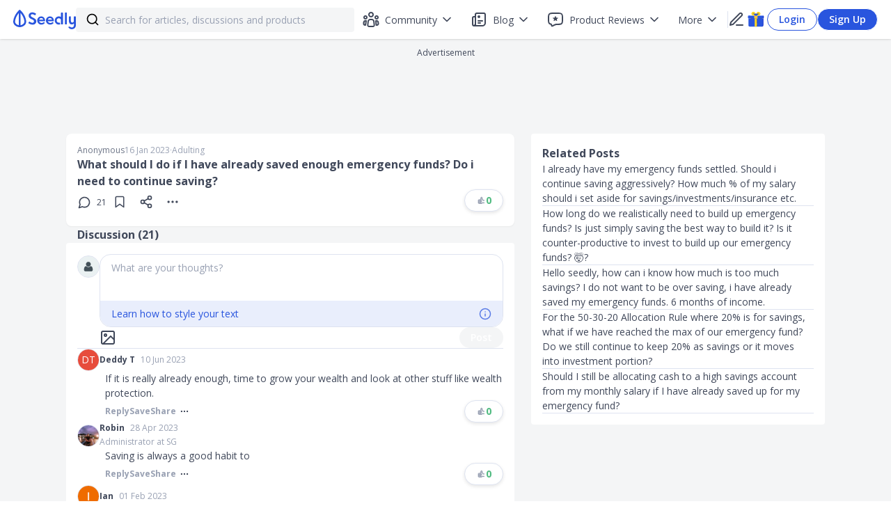

--- FILE ---
content_type: text/html; charset=utf-8
request_url: https://seedly.sg/posts/what-should-i-do-if-i-have-already-saved-enough-emergency-funds-do-i-need-to-continue-saving/
body_size: 29740
content:
<!DOCTYPE html><html><head><noscript><img alt="facebook" height="1" width="1" style="display:none" src="https://www.facebook.com/tr?id=1090273721022565&amp;ev=PageView&amp;noscript=1"/></noscript><link rel="icon" type="image/x-icon" href="/favicon.ico"/><link rel="preload" href="https://securepubads.g.doubleclick.net/tag/js/gpt.js" as="script"/><script async="" src="https://securepubads.g.doubleclick.net/tag/js/gpt.js" type="0c50e710128f5c980168d09c-text/javascript"></script><link rel="preconnect" href="https://fonts.gstatic.com/" crossorigin=""/><link rel="preload" href="https://fonts.googleapis.com/css?family=Open+Sans:300,400,600,700,800&amp;display=swap" as="style"/><link href="https://fonts.googleapis.com/css?family=Open+Sans:300,400,600,700,800&amp;display=swap" rel="stylesheet"/><link rel="preload" href="https://fonts.googleapis.com/css?family=Montserrat:400,700&amp;display=swap" as="style"/><link href="https://fonts.googleapis.com/css?family=Montserrat:400,700&amp;display=swap" rel="stylesheet"/><meta name="viewport" content="width=device-width"/><meta charSet="utf-8"/><title>What should I do if I have already saved enough emergency funds? Do i need to continue saving? - Seedly</title><link rel="canonical" href="https://seedly.sg/posts/what-should-i-do-if-i-have-already-saved-enough-emergency-funds-do-i-need-to-continue-saving/"/><meta name="author" content="Seedly"/><meta name="keywords" content=""/><meta property="og:site_name" content="Seedly"/><meta property="og:title" content="What should I do if I have already saved enough emergency funds? Do i need to continue saving?"/><meta property="og:description" name="description" content="Join the discussion on personal finance question and answer community. Be more financially literate."/><meta property="og:image" content="https://f.seedly.sg/share/questions.png"/><meta property="fb:app_id" content="178405999239190"/><meta property="fb:page_id" content="460639650790741"/><meta property="og:type" content="article"/><meta property="og:updated_time" content="2023-01-16T12:04:44.935+08:00"/><meta name="theme-color" content="#2955DE"/><meta property="og:url" content="https://seedly.sg/posts/what-should-i-do-if-i-have-already-saved-enough-emergency-funds-do-i-need-to-continue-saving/"/><meta name="twitter:card" content="summary_large_image"/><meta name="twitter:title" content="What should I do if I have already saved enough emergency funds? Do i need to continue saving?"/><meta name="twitter:description" content="Join the discussion on personal finance question and answer community. Be more financially literate."/><meta name="twitter:image" content="https://f.seedly.sg/share/questions.png"/><script type="application/ld+json">{}</script><meta name="next-head-count" content="21"/><link rel="preload" href="/_next/static/css/98053443d983f18c.css" as="style"/><link rel="stylesheet" href="/_next/static/css/98053443d983f18c.css" data-n-g=""/><link rel="preload" href="/_next/static/css/c3be7161b17896f1.css" as="style"/><link rel="stylesheet" href="/_next/static/css/c3be7161b17896f1.css" data-n-p=""/><noscript data-n-css=""></noscript><script defer="" nomodule="" src="/_next/static/chunks/polyfills-5cd94c89d3acac5f.js" type="0c50e710128f5c980168d09c-text/javascript"></script><script defer="" src="/_next/static/chunks/3626.b2425b20ccfbc980.js" type="0c50e710128f5c980168d09c-text/javascript"></script><script defer="" src="/_next/static/chunks/6673-6fb42b0af8c6cadc.js" type="0c50e710128f5c980168d09c-text/javascript"></script><script defer="" src="/_next/static/chunks/7105.81a53400886352c8.js" type="0c50e710128f5c980168d09c-text/javascript"></script><script defer="" src="/_next/static/chunks/6345.9db59c5f589835b4.js" type="0c50e710128f5c980168d09c-text/javascript"></script><script defer="" src="/_next/static/chunks/6102.b4b6682c480bfa93.js" type="0c50e710128f5c980168d09c-text/javascript"></script><script defer="" src="/_next/static/chunks/9458.00303a0e62066467.js" type="0c50e710128f5c980168d09c-text/javascript"></script><script defer="" src="/_next/static/chunks/4996.ce1d2fb81cb984cd.js" type="0c50e710128f5c980168d09c-text/javascript"></script><script defer="" src="/_next/static/chunks/1134.8e9d38cbf6f93084.js" type="0c50e710128f5c980168d09c-text/javascript"></script><script defer="" src="/_next/static/chunks/7611.79b73c1c6da0176e.js" type="0c50e710128f5c980168d09c-text/javascript"></script><script defer="" src="/_next/static/chunks/1068.d30a218795bab37d.js" type="0c50e710128f5c980168d09c-text/javascript"></script><script defer="" src="/_next/static/chunks/4839-51d2225bd4035c16.js" type="0c50e710128f5c980168d09c-text/javascript"></script><script defer="" src="/_next/static/chunks/8792.14a3cf2ed8a87518.js" type="0c50e710128f5c980168d09c-text/javascript"></script><script defer="" src="/_next/static/chunks/3115.5e94793f19d95c41.js" type="0c50e710128f5c980168d09c-text/javascript"></script><script defer="" src="/_next/static/chunks/4081.19582bdb4b6765b8.js" type="0c50e710128f5c980168d09c-text/javascript"></script><script defer="" src="/_next/static/chunks/7396.d6e37b51dbb4ede0.js" type="0c50e710128f5c980168d09c-text/javascript"></script><script defer="" src="/_next/static/chunks/695.d9256f1772a2bd25.js" type="0c50e710128f5c980168d09c-text/javascript"></script><script defer="" src="/_next/static/chunks/1351.6a928288f5291080.js" type="0c50e710128f5c980168d09c-text/javascript"></script><script defer="" src="/_next/static/chunks/5831.caa17c07db24fac9.js" type="0c50e710128f5c980168d09c-text/javascript"></script><script defer="" src="/_next/static/chunks/1108.233f36a44cfe8a85.js" type="0c50e710128f5c980168d09c-text/javascript"></script><script defer="" src="/_next/static/chunks/107-d5e304c977e094fd.js" type="0c50e710128f5c980168d09c-text/javascript"></script><script defer="" src="/_next/static/chunks/6894.8579cd3566239ed0.js" type="0c50e710128f5c980168d09c-text/javascript"></script><script defer="" src="/_next/static/chunks/6693.8e0f53f0b970ef0e.js" type="0c50e710128f5c980168d09c-text/javascript"></script><script defer="" src="/_next/static/chunks/5414.0b52b5a5c538cf0e.js" type="0c50e710128f5c980168d09c-text/javascript"></script><script defer="" src="/_next/static/chunks/6744.186020856416683d.js" type="0c50e710128f5c980168d09c-text/javascript"></script><script defer="" src="/_next/static/chunks/2335.8bd5de9b5c3da523.js" type="0c50e710128f5c980168d09c-text/javascript"></script><script src="/_next/static/chunks/webpack-a19d6cac6f2d6d8f.js" defer="" type="0c50e710128f5c980168d09c-text/javascript"></script><script src="/_next/static/chunks/framework-f819b332f07f6162.js" defer="" type="0c50e710128f5c980168d09c-text/javascript"></script><script src="/_next/static/chunks/main-a0aa269a84e2763c.js" defer="" type="0c50e710128f5c980168d09c-text/javascript"></script><script src="/_next/static/chunks/pages/_app-c2df626bb4090b6b.js" defer="" type="0c50e710128f5c980168d09c-text/javascript"></script><script src="/_next/static/chunks/2287-d8c8db9fe036524e.js" defer="" type="0c50e710128f5c980168d09c-text/javascript"></script><script src="/_next/static/chunks/4018-47e73f0a46b6e8ad.js" defer="" type="0c50e710128f5c980168d09c-text/javascript"></script><script src="/_next/static/chunks/9438-8d75b276a67f327e.js" defer="" type="0c50e710128f5c980168d09c-text/javascript"></script><script src="/_next/static/chunks/2175-661650c5ff4b45c6.js" defer="" type="0c50e710128f5c980168d09c-text/javascript"></script><script src="/_next/static/chunks/8387-44b0552898df3461.js" defer="" type="0c50e710128f5c980168d09c-text/javascript"></script><script src="/_next/static/chunks/6381-49dd46926cc5651e.js" defer="" type="0c50e710128f5c980168d09c-text/javascript"></script><script src="/_next/static/chunks/1878-85ae56df07648d30.js" defer="" type="0c50e710128f5c980168d09c-text/javascript"></script><script src="/_next/static/chunks/6991-4cd03f3a5e7b85f9.js" defer="" type="0c50e710128f5c980168d09c-text/javascript"></script><script src="/_next/static/chunks/956-d6a98cc12f9a8d50.js" defer="" type="0c50e710128f5c980168d09c-text/javascript"></script><script src="/_next/static/chunks/6421-142381145b4278ec.js" defer="" type="0c50e710128f5c980168d09c-text/javascript"></script><script src="/_next/static/chunks/1980-d93740fac26ef795.js" defer="" type="0c50e710128f5c980168d09c-text/javascript"></script><script src="/_next/static/chunks/2217-19054087f0e5c06a.js" defer="" type="0c50e710128f5c980168d09c-text/javascript"></script><script src="/_next/static/chunks/5919-08f6286d8995f7b0.js" defer="" type="0c50e710128f5c980168d09c-text/javascript"></script><script src="/_next/static/chunks/8978-861a4627c56b1ec8.js" defer="" type="0c50e710128f5c980168d09c-text/javascript"></script><script src="/_next/static/chunks/3962-d5c3e132d24fef3d.js" defer="" type="0c50e710128f5c980168d09c-text/javascript"></script><script src="/_next/static/chunks/5913-fe3bbcc19969fede.js" defer="" type="0c50e710128f5c980168d09c-text/javascript"></script><script src="/_next/static/chunks/8299-23a2d63025909042.js" defer="" type="0c50e710128f5c980168d09c-text/javascript"></script><script src="/_next/static/chunks/9171-8284f8a54601dee5.js" defer="" type="0c50e710128f5c980168d09c-text/javascript"></script><script src="/_next/static/chunks/9265-381ff74d0bb949e3.js" defer="" type="0c50e710128f5c980168d09c-text/javascript"></script><script src="/_next/static/chunks/824-ce5614ddb70e7919.js" defer="" type="0c50e710128f5c980168d09c-text/javascript"></script><script src="/_next/static/chunks/9103-9fb7c7113b3ba402.js" defer="" type="0c50e710128f5c980168d09c-text/javascript"></script><script src="/_next/static/chunks/3480-c09589832cb089be.js" defer="" type="0c50e710128f5c980168d09c-text/javascript"></script><script src="/_next/static/chunks/4000-d8c289add6cc77e5.js" defer="" type="0c50e710128f5c980168d09c-text/javascript"></script><script src="/_next/static/chunks/pages/posts/%5Bslug%5D-42d629503ab2eab2.js" defer="" type="0c50e710128f5c980168d09c-text/javascript"></script><script src="/_next/static/_WOr3g2qR9cuFaSK632td/_buildManifest.js" defer="" type="0c50e710128f5c980168d09c-text/javascript"></script><script src="/_next/static/_WOr3g2qR9cuFaSK632td/_ssgManifest.js" defer="" type="0c50e710128f5c980168d09c-text/javascript"></script><script src="/_next/static/_WOr3g2qR9cuFaSK632td/_middlewareManifest.js" defer="" type="0c50e710128f5c980168d09c-text/javascript"></script><style data-styled="" data-styled-version="5.2.3">input::-ms-clear,input::-ms-reveal{display:none;}/*!sc*/
*,*::before,*::after{box-sizing:border-box;}/*!sc*/
html{font-family:sans-serif;line-height:1.15;-webkit-text-size-adjust:100%;-ms-text-size-adjust:100%;-ms-overflow-style:scrollbar;-webkit-tap-highlight-color:rgba(0,0,0,0);}/*!sc*/
article,aside,dialog,figcaption,figure,footer,header,hgroup,main,nav,section{display:block;}/*!sc*/
body{margin:0;font-family:Open Sans,Helvetica,Arial;color:#40485A;font-size:14px;line-height:1.5;}/*!sc*/
hr{box-sizing:content-box;height:0;overflow:visible;}/*!sc*/
h1,h2,h3,h4,h5,h6{margin:0;}/*!sc*/
p{margin:0;}/*!sc*/
abbr[title],abbr[data-original-title]{-webkit-text-decoration:underline;text-decoration:underline;-webkit-text-decoration:underline dotted;text-decoration:underline dotted;cursor:help;border-bottom:0;}/*!sc*/
address{margin-bottom:1em;font-style:normal;line-height:inherit;}/*!sc*/
input,select,textarea{color:#40485A;}/*!sc*/
input[type="text"],input[type="password"],input[type="number"],textarea{-webkit-appearance:none;}/*!sc*/
ol,ul,dl{margin:0;padding:0;}/*!sc*/
ol ol,ul ul,ol ul,ul ol{margin:0;padding:0;}/*!sc*/
li{list-style:none;padding:0;margin:0;}/*!sc*/
dt{font-weight:500;}/*!sc*/
dd{margin-bottom:.5em;margin-left:0;}/*!sc*/
blockquote{margin:0 0 1em;}/*!sc*/
dfn{font-style:italic;}/*!sc*/
b,strong{font-weight:bolder;}/*!sc*/
small{font-size:80%;}/*!sc*/
sub,sup{position:relative;font-size:75%;line-height:0;vertical-align:baseline;}/*!sc*/
sub{bottom:-.25em;}/*!sc*/
sup{top:-.5em;}/*!sc*/
a{background-color:transparent;outline:none;cursor:pointer;-webkit-transition:color .3s;transition:color .3s;-webkit-text-decoration-skip:objects;-webkit-text-decoration:none;text-decoration:none;}/*!sc*/
a:focus{-webkit-text-decoration:underline;text-decoration:underline;-webkit-text-decoration-skip:ink;text-decoration-skip:ink;}/*!sc*/
a:active,a:hover{outline:0;}/*!sc*/
a[disabled]{cursor:not-allowed;pointer-events:none;}/*!sc*/
img{vertical-align:middle;border-style:none;}/*!sc*/
a,area,button,[role="button"],input:not([type=range]),label,select,summary,textarea{touch-action:manipulation;}/*!sc*/
a:link,a:visited,a:focus,a:active{-webkit-text-decoration:none;text-decoration:none;}/*!sc*/
table{border-collapse:collapse;}/*!sc*/
caption{padding-top:.75em;padding-bottom:.3em;color:#99A1B3;text-align:left;caption-side:bottom;}/*!sc*/
th{text-align:inherit;}/*!sc*/
button,html [type="button"],[type="reset"],[type="submit"]{-webkit-appearance:button;}/*!sc*/
button::-moz-focus-inner,[type="button"]::-moz-focus-inner,[type="reset"]::-moz-focus-inner,[type="submit"]::-moz-focus-inner{padding:0;border-style:none;}/*!sc*/
input[type="radio"],input[type="checkbox"]{box-sizing:border-box;padding:0;}/*!sc*/
input[type="date"],input[type="time"],input[type="datetime-local"],input[type="month"]{-webkit-appearance:listbox;}/*!sc*/
textarea{overflow:auto;resize:vertical;font-size:14px;}/*!sc*/
fieldset{min-width:0;padding:0;margin:0;border:0;}/*!sc*/
legend{display:block;width:100%;max-width:100%;padding:0;margin-bottom:.5em;font-size:1.5em;line-height:inherit;color:inherit;white-space:normal;}/*!sc*/
progress{vertical-align:baseline;}/*!sc*/
progress [type="number"]::-webkit-inner-spin-button,progress [type="number"]::-webkit-outer-spin-button{height:auto;}/*!sc*/
[type="search"]{outline-offset:-2px;-webkit-appearance:none;}/*!sc*/
[type="search"]::-webkit-search-cancel-button,[type="search"]::-webkit-search-decoration{-webkit-appearance:none;}/*!sc*/
::-webkit-file-upload-button{font:inherit;-webkit-appearance:button;}/*!sc*/
output{display:inline-block;}/*!sc*/
summary{display:list-item;}/*!sc*/
template{display:none;}/*!sc*/
mark{padding:.2em;}/*!sc*/
#nprogress{pointer-events:none;}/*!sc*/
#nprogress .bar{background:#2dc1f6;position:fixed;z-index:1031;top:0;left:0;width:100%;height:2px;}/*!sc*/
#nprogress .peg{display:block;position:absolute;right:0px;width:100px;height:100%;box-shadow:0 0 10px #2dc1f6,0 0 5px #2dc1f6;opacity:1.0;-webkit-transform:rotate(3deg) translate(0px,-4px);-ms-transform:rotate(3deg) translate(0px,-4px);transform:rotate(3deg) translate(0px,-4px);}/*!sc*/
data-styled.g5[id="sc-global-dBxjbN1"]{content:"sc-global-dBxjbN1,"}/*!sc*/
.ReactModal__Body--open{overflow:hidden;}/*!sc*/
.overlay{position:fixed;top:0;bottom:0;left:0;right:0;background-color:rgba(0,0,0,0.4);z-index:19;display:-webkit-box;display:-webkit-flex;display:-ms-flexbox;display:flex;-webkit-box-pack:center;-webkit-justify-content:center;-ms-flex-pack:center;justify-content:center;-webkit-align-items:center;-webkit-box-align:center;-ms-flex-align:center;align-items:center;}/*!sc*/
@media (max-width:1024px){.overlay{overflow:hidden;}}/*!sc*/
.content-default{top:auto;bottom:auto;left:auto;right:auto;border:none;border-radius:16px;box-shadow:0px 12px 28px 0px rgba(0,0,0,0.15);margin:0 auto;max-width:600px;padding:0;max-height:95vh;position:relative;background:#fff;overflow:hidden;overflow-y:auto;outline:none;width:768px;}/*!sc*/
@media (max-height:639px){.content-default{min-height:0;height:100%;}}/*!sc*/
@media (max-width:1024px){.content-default{border:none;z-index:20;height:100%;width:100%;border-radius:0;top:0;left:0;padding:0;max-height:100%;min-height:0;display:-webkit-box;display:-webkit-flex;display:-ms-flexbox;display:flex;-webkit-flex-flow:column;-ms-flex-flow:column;flex-flow:column;}}/*!sc*/
data-styled.g6[id="sc-global-iiEYKb1"]{content:"sc-global-iiEYKb1,"}/*!sc*/
.bUPwN{border-radius:50%;background-color:unset;border:none;color:#40485A;padding:4px 0px;width:unset;height:-webkit-fit-content;height:-moz-fit-content;height:fit-content;min-width:38px;font-size:14px;font-family:Open Sans,Helvetica,Arial;font-weight:600;line-height:20px;text-align:center;white-space:nowrap;cursor:pointer;outline:none;display:inline-block;}/*!sc*/
.bUPwN:hover{background-color:#E9EEFC;}/*!sc*/
.bUPwN:hover svg{stroke:#2955DE;}/*!sc*/
.bUPwN:active{background-color:#B9C7F6;}/*!sc*/
.bUPwN:disabled{color:#DEE3F0;background-color:unset;border:none;cursor:default;}/*!sc*/
.bUPwN:disabled:hover svg{stroke:#40485A;}/*!sc*/
.bUPwN:link,.bUPwN:visited{color:#40485A;}/*!sc*/
.boEBzD{border-radius:40px;background-color:#FFFFFF;border:1px solid #DEE3F0;color:#99A1B3;box-shadow:0px 2px 5px 0px rgba(0,0,0,0.1);padding:5px 16px;width:unset;height:-webkit-fit-content;height:-moz-fit-content;height:fit-content;min-width:38px;font-size:14px;font-family:Open Sans,Helvetica,Arial;font-weight:600;line-height:20px;text-align:center;white-space:nowrap;cursor:pointer;outline:none;display:inline-block;}/*!sc*/
.boEBzD:hover{background-color:#EBF9F2;border:1px solid #46A671;}/*!sc*/
.boEBzD:hover svg{stroke:#99A1B3;}/*!sc*/
.boEBzD:active{background-color:#C6F0D8;}/*!sc*/
.boEBzD:disabled{color:#DEE3F0;background-color:#F4F5F6;border:none;cursor:default;}/*!sc*/
.boEBzD:disabled:hover svg{stroke:#40485A;}/*!sc*/
.boEBzD:link,.boEBzD:visited{color:#99A1B3;}/*!sc*/
.iNqofI{border-radius:50%;background-color:unset;border:none;color:#40485A;padding:0px 0px;width:unset;height:-webkit-fit-content;height:-moz-fit-content;height:fit-content;min-width:24px;font-size:14px;font-family:Open Sans,Helvetica,Arial;font-weight:600;line-height:20px;text-align:center;white-space:nowrap;cursor:pointer;outline:none;display:inline-block;}/*!sc*/
.iNqofI:hover{background-color:#E9EEFC;}/*!sc*/
.iNqofI:hover svg{stroke:#2955DE;}/*!sc*/
.iNqofI:active{background-color:#B9C7F6;}/*!sc*/
.iNqofI:disabled{color:#DEE3F0;background-color:unset;border:none;cursor:default;}/*!sc*/
.iNqofI:disabled:hover svg{stroke:#40485A;}/*!sc*/
.iNqofI:link,.iNqofI:visited{color:#40485A;}/*!sc*/
data-styled.g11[id="sc-89f365a5-0"]{content:"bUPwN,boEBzD,iNqofI,"}/*!sc*/
.hYzzHu{display:-webkit-inline-box;display:-webkit-inline-flex;display:-ms-inline-flexbox;display:inline-flex;-webkit-flex-direction:row;-ms-flex-direction:row;flex-direction:row;-webkit-align-items:center;-webkit-box-align:center;-ms-flex-align:center;align-items:center;-webkit-box-pack:start;-webkit-justify-content:start;-ms-flex-pack:start;justify-content:start;width:auto;height:auto;}/*!sc*/
.hYzzHu >*:nth-child(n + 2){margin:0 0 0 0px;}/*!sc*/
data-styled.g12[id="sc-bd8ea6a4-0"]{content:"hYzzHu,"}/*!sc*/
.eqCMvU{font-weight:700;font-size:14px;font-family:Open Sans;text-transform:none;line-height:20px;white-space:normal;word-break:normal;color:#99A1B3;text-align:left;}/*!sc*/
.eqCMvU:hover{cursor:pointer;color:#2955DE;-webkit-text-decoration:unset;text-decoration:unset;}/*!sc*/
.eqCMvU:link,.eqCMvU:visited,.eqCMvU:focus,.eqCMvU:active{color:#99A1B3;}/*!sc*/
.lnvVpj{font-weight:700;font-size:14px;font-family:Open Sans;text-transform:none;line-height:20px;white-space:normal;word-break:normal;color:#4EBA7F;text-align:left;}/*!sc*/
.lnvVpj:hover{cursor:inherit;color:#4EBA7F;-webkit-text-decoration:unset;text-decoration:unset;}/*!sc*/
.lnvVpj:link,.lnvVpj:visited,.lnvVpj:focus,.lnvVpj:active{color:#4EBA7F;}/*!sc*/
.fjpKQP{font-weight:700;font-size:12px;font-family:Open Sans;text-transform:none;line-height:16px;white-space:normal;word-break:normal;color:#99A1B3;text-align:left;}/*!sc*/
.fjpKQP:hover{cursor:pointer;color:#2955DE;-webkit-text-decoration:unset;text-decoration:unset;}/*!sc*/
.fjpKQP:link,.fjpKQP:visited,.fjpKQP:focus,.fjpKQP:active{color:#99A1B3;}/*!sc*/
data-styled.g21[id="sc-30041716-0"]{content:"eqCMvU,lnvVpj,fjpKQP,"}/*!sc*/
.hUZePD{background-color:#F4F5F6;font-family:Open Sans;display:-webkit-box;display:-webkit-flex;display:-ms-flexbox;display:flex;min-height:100vh;width:100%;-webkit-flex-direction:column;-ms-flex-direction:column;flex-direction:column;}/*!sc*/
@media (max-width:1024px){.hUZePD{overflow-y:scroll;position:relative;}}/*!sc*/
data-styled.g22[id="sc-f7bdaffb-0"]{content:"hUZePD,"}/*!sc*/
.cpzGAB{margin-top:56px;padding-bottom:24px;display:-webkit-box;display:-webkit-flex;display:-ms-flexbox;display:flex;-webkit-box-pack:center;-webkit-justify-content:center;-ms-flex-pack:center;justify-content:center;-webkit-flex:1;-ms-flex:1;flex:1;}/*!sc*/
data-styled.g23[id="sc-f7bdaffb-1"]{content:"cpzGAB,"}/*!sc*/
#nprogress{pointer-events:none;}/*!sc*/
#nprogress .bar{background:#2dc1f6;position:fixed;z-index:1031;top:0;left:0;width:100%;height:2px;}/*!sc*/
#nprogress .peg{display:block;position:absolute;right:0px;width:100px;height:100%;box-shadow:0 0 10px #2dc1f6,0 0 5px #2dc1f6;opacity:1.0;-webkit-transform:rotate(3deg) translate(0px,-4px);-ms-transform:rotate(3deg) translate(0px,-4px);transform:rotate(3deg) translate(0px,-4px);}/*!sc*/
data-styled.g25[id="sc-global-grEYbU1"]{content:"sc-global-grEYbU1,"}/*!sc*/
.ksEAiN{display:-webkit-box;display:-webkit-flex;display:-ms-flexbox;display:flex;-webkit-flex-direction:row;-ms-flex-direction:row;flex-direction:row;background:#F4F5F6;-webkit-transition:border 0.5s ease;transition:border 0.5s ease;border:solid 0px #F4F5F6;color:#F4F5F6;border-radius:4px;height:35px;width:100%;padding:10px 14px;margin:4px auto;-webkit-align-items:center;-webkit-box-align:center;-ms-flex-align:center;align-items:center;}/*!sc*/
@media (max-width:1024px){.ksEAiN{width:300px margin:4px;}}/*!sc*/
data-styled.g31[id="sc-8e8c8c51-0"]{content:"ksEAiN,"}/*!sc*/
.WpvuK{border:none;background:none;font-size:14px;width:100%;height:19px;padding:0;}/*!sc*/
.WpvuK::-webkit-input-placeholder{color:#99A1B3;}/*!sc*/
.WpvuK::-moz-placeholder{color:#99A1B3;}/*!sc*/
.WpvuK:-ms-input-placeholder{color:#99A1B3;}/*!sc*/
.WpvuK::placeholder{color:#99A1B3;}/*!sc*/
.WpvuK:focus{outline:none;}/*!sc*/
@media (max-width:1024px){.WpvuK{font-size:16px;}}/*!sc*/
data-styled.g32[id="sc-8e8c8c51-1"]{content:"WpvuK,"}/*!sc*/
.jRGaSV{-webkit-transition:fill 0.2s ease;transition:fill 0.2s ease;color:black;min-width:20px;max-width:20px;height:20px;margin-right:8px;}/*!sc*/
data-styled.g33[id="sc-8e8c8c51-2"]{content:"jRGaSV,"}/*!sc*/
.exbmIs svg{margin-top:4px;}/*!sc*/
data-styled.g40[id="sc-489b0904-0"]{content:"exbmIs,"}/*!sc*/
.ewLMYF{width:400px;position:relative;z-index:1;}/*!sc*/
data-styled.g46[id="sc-1f228433-0"]{content:"ewLMYF,"}/*!sc*/
.bDkVSM{vertical-align:middle;}/*!sc*/
data-styled.g57[id="sc-402af1b4-1"]{content:"bDkVSM,"}/*!sc*/
.daZnIP{width:-webkit-max-content;width:-moz-max-content;width:max-content;position:absolute;border-radius:8px;box-shadow:0px 2px 5px 0px rgba(0,0,0,0.2);background-color:white;z-index:1;outline:none;margin-top:4px;right:unset;left:0px;bottom:unset;max-height:576px;overflow:auto;display:none;-webkit-flex-direction:column;-ms-flex-direction:column;flex-direction:column;z-index:100;}/*!sc*/
.daZnIP > a:last-child{margin-bottom:8px;border-radius:4px;}/*!sc*/
.daZnIP > a:first-child{margin-top:8px;border-radius:4px;}/*!sc*/
.daZnIP > a{padding:8px 14px 8px 14px;cursor:pointer;width:100%;white-space:nowrap;}/*!sc*/
.daZnIP > a:hover{background-color:#E9EEFC;border-radius:0;}/*!sc*/
.dVSDsP{width:-webkit-max-content;width:-moz-max-content;width:max-content;position:absolute;border-radius:8px;box-shadow:0px 2px 5px 0px rgba(0,0,0,0.2);background-color:white;z-index:1;outline:none;margin-top:4px;right:0px;left:unset;bottom:unset;max-height:576px;overflow:auto;display:none;-webkit-flex-direction:column;-ms-flex-direction:column;flex-direction:column;z-index:100;}/*!sc*/
.dVSDsP > a:last-child{margin-bottom:8px;border-radius:4px;}/*!sc*/
.dVSDsP > a:first-child{margin-top:8px;border-radius:4px;}/*!sc*/
.dVSDsP > a{padding:8px 14px 8px 14px;cursor:pointer;width:100%;white-space:nowrap;}/*!sc*/
.dVSDsP > a:hover{background-color:#E9EEFC;border-radius:0;}/*!sc*/
data-styled.g77[id="sc-cf5e7b-0"]{content:"daZnIP,dVSDsP,"}/*!sc*/
.eIoyis{cursor:pointer;width:-webkit-fit-content;width:-moz-fit-content;width:fit-content;}/*!sc*/
data-styled.g80[id="sc-cf5e7b-3"]{content:"eIoyis,"}/*!sc*/
.fELCwc{position:relative;width:-webkit-fit-content;width:-moz-fit-content;width:fit-content;}/*!sc*/
data-styled.g82[id="sc-cf5e7b-5"]{content:"fELCwc,"}/*!sc*/
.hXhLUD{position:relative;display:-webkit-box;display:-webkit-flex;display:-ms-flexbox;display:flex;box-sizing:border-box;width:100%;font-size:14px;border:1px solid #DEE3F0;border-radius:16px;}/*!sc*/
.hXhLUD:focus{outline:none;}/*!sc*/
.hXhLUD::-webkit-input-placeholder{color:#99a1b3;}/*!sc*/
.hXhLUD::-moz-placeholder{color:#99a1b3;}/*!sc*/
.hXhLUD:-ms-input-placeholder{color:#99a1b3;}/*!sc*/
.hXhLUD::placeholder{color:#99a1b3;}/*!sc*/
.hXhLUD .public-DraftStyleDefault-block a{color:#2955DE;-webkit-text-decoration:underline;text-decoration:underline;}/*!sc*/
.hXhLUD .public-DraftStyleDefault-block a:active{color:#4a7bab;}/*!sc*/
.hXhLUD .public-DraftStyleDefault-block a:focus{color:#7eadda;outline:0;cursor:pointer;}/*!sc*/
.hXhLUD .public-DraftStyleDefault-block a:visited{color:#5e93c5;-webkit-text-decoration:none;text-decoration:none;}/*!sc*/
.hXhLUD .draftJsFocusPlugin__focused__3Mksn{cursor:default;border-radius:2px;box-shadow:0 0 0 3px #accef7;}/*!sc*/
.hXhLUD h1,.hXhLUD h2,.hXhLUD h3,.hXhLUD h4,.hXhLUD h5,.hXhLUD h6{font-size:14px;font-weight:400;}/*!sc*/
@media (max-width:1024px){.hXhLUD{font-size:16px;width:100%;}}/*!sc*/
data-styled.g124[id="sc-e5b85113-0"]{content:"hXhLUD,"}/*!sc*/
.hyyOpL{width:100%;}/*!sc*/
.hyyOpL .public-DraftEditorPlaceholder-root{color:#99a1b3;position:absolute;padding:8px 16px;}/*!sc*/
.hyyOpL .public-DraftEditor-content{height:-webkit-fit-content;height:-moz-fit-content;height:fit-content;min-height:66px;overflow:auto;overflow-wrap:break-word;word-break:break-word;padding:9.5px 16px;resize:none;}/*!sc*/
.hyyOpL .public-DraftEditorPlaceholder-hasFocus{display:none;}/*!sc*/
.hyyOpL .DraftEditorPlaceholder-hidden{display:none;}/*!sc*/
.hyyOpL .public-DraftStyleDefault-ul,.hyyOpL .public-DraftStyleDefault-ol{margin:16px 0;margin-left:18px;padding:0;}/*!sc*/
.hyyOpL .public-DraftStyleDefault-unorderedListItem{list-style-type:disc;position:relative;}/*!sc*/
.hyyOpL .public-DraftStyleDefault-orderedListItem,.hyyOpL .public-DraftStyleDefault-ol{list-style-type:decimal;position:relative;}/*!sc*/
data-styled.g125[id="sc-e5b85113-1"]{content:"hyyOpL,"}/*!sc*/
.glMnKK{margin-right:8px;}/*!sc*/
data-styled.g157[id="sc-920ef08d-0"]{content:"glMnKK,"}/*!sc*/
.ReactModal__Body--open{overflow:hidden;}/*!sc*/
.overlay{position:fixed;top:0;bottom:0;left:0;right:0;background-color:rgba(0,0,0,0.4);z-index:19;display:-webkit-box;display:-webkit-flex;display:-ms-flexbox;display:flex;-webkit-box-pack:center;-webkit-justify-content:center;-ms-flex-pack:center;justify-content:center;-webkit-align-items:center;-webkit-box-align:center;-ms-flex-align:center;align-items:center;}/*!sc*/
@media (max-width:1024px){.overlay{overflow:hidden;}}/*!sc*/
.content-default{top:auto;bottom:auto;left:auto;right:auto;border:none;border-radius:16px;box-shadow:0px 12px 28px 0px rgba(0,0,0,0.15);margin:0 auto;max-width:600px;padding:0;max-height:95vh;position:relative;background:#fff;overflow:hidden;overflow-y:auto;outline:none;width:768px;}/*!sc*/
@media (max-height:639px){.content-default{min-height:0;height:100%;}}/*!sc*/
@media (max-width:1024px){.content-default{border:none;z-index:20;height:100%;width:100%;border-radius:0;top:0;left:0;padding:0;max-height:100%;min-height:0;display:-webkit-box;display:-webkit-flex;display:-ms-flexbox;display:flex;-webkit-flex-flow:column;-ms-flex-flow:column;flex-flow:column;}}/*!sc*/
data-styled.g158[id="sc-global-iiEYKb2"]{content:"sc-global-iiEYKb2,"}/*!sc*/
.ReactModal__Body--open{overflow:hidden;}/*!sc*/
.overlay{position:fixed;top:0;bottom:0;left:0;right:0;background-color:rgba(0,0,0,0.4);z-index:19;display:-webkit-box;display:-webkit-flex;display:-ms-flexbox;display:flex;-webkit-box-pack:center;-webkit-justify-content:center;-ms-flex-pack:center;justify-content:center;-webkit-align-items:center;-webkit-box-align:center;-ms-flex-align:center;align-items:center;}/*!sc*/
@media (max-width:1024px){.overlay{overflow:hidden;}}/*!sc*/
.content-name-auth{top:auto;bottom:auto;left:auto;right:auto;border:none;border-radius:16px;box-shadow:0px 12px 28px 0px rgba(0,0,0,0.15);margin:0 auto;max-width:600px;padding:0;max-height:95vh;position:relative;background:#fff;overflow:hidden;overflow-y:auto;outline:none;width:768px;}/*!sc*/
@media (max-height:639px){.content-name-auth{min-height:0;height:100%;}}/*!sc*/
@media (max-width:1024px){.content-name-auth{border:none;z-index:20;height:100%;width:100%;border-radius:0;top:0;left:0;padding:0;max-height:100%;min-height:0;display:-webkit-box;display:-webkit-flex;display:-ms-flexbox;display:flex;-webkit-flex-flow:column;-ms-flex-flow:column;flex-flow:column;}}/*!sc*/
data-styled.g159[id="sc-global-iiEYKb3"]{content:"sc-global-iiEYKb3,"}/*!sc*/
</style></head><body class="!pointer-events-auto"><noscript><iframe src="https://www.googletagmanager.com/ns.html?id=GTM-WVJ2SSM"
          height="0" width="0" style="display:none;visibility:hidden"></iframe></noscript><div id="__next" data-reactroot=""><div class="sc-f7bdaffb-0 hUZePD"><div class="items-center flex flex-col justify-center fixed left-0 top-0 w-full z-10 bg-white transition duration-300 ease-out shadow"><nav class="h-[56px] my-0 mx-auto z-10 px-3 lg:px-0 w-full lg:w-auto"><div class="flex h-full items-center gap-4"><a style="height:32px" href="https://seedly.sg"><svg width="90" height="32" viewBox="0 0 645 200" fill="none" xmlns="http://www.w3.org/2000/svg"><g clip-path="url(#clip0_1150:71567)"><g clip-path="url(#clip1_1150:71567)"><path d="M157.814 138.148C157.164 137.492 156.644 136.835 156.383 136.31C156.123 135.785 156.383 134.997 156.904 133.946V134.077L163.149 123.047C163.669 122.127 164.45 121.602 165.36 121.339C166.271 121.208 167.052 121.339 167.572 121.733L167.963 121.865C168.613 122.39 170.044 123.44 172.256 124.754C174.468 126.067 176.94 127.511 179.802 128.825C182.664 130.269 185.657 131.451 188.779 132.502C191.902 133.552 194.764 134.077 197.366 134.077C202.18 134.077 206.213 132.633 209.335 129.744C212.458 126.855 214.149 123.44 214.149 119.37C214.149 114.773 212.198 110.702 208.425 107.157C204.652 103.611 198.927 100.46 191.251 97.4391C187.218 95.8633 183.185 93.8935 179.282 91.6611C175.378 89.4287 171.866 86.8023 168.873 83.9132C165.881 80.8929 163.409 77.4785 161.587 73.6703C159.766 69.7307 158.855 65.2658 158.855 60.1443C158.855 56.3361 159.636 52.3965 161.197 48.3256C162.758 44.2547 165.1 40.5777 168.353 37.426C171.475 34.2744 175.509 31.648 180.322 29.6782C185.136 27.7084 190.861 26.7891 197.496 27.0518C201.919 27.3144 206.083 27.8397 209.986 28.8902C213.889 29.9408 217.402 30.9914 220.654 32.4359C223.777 33.7491 226.509 35.0623 228.721 36.2441C230.933 37.426 232.494 38.4766 233.404 39.1332C234.055 39.6585 234.575 40.3151 234.705 41.2343C234.836 42.1535 234.706 42.9415 234.315 43.7294C233.274 45.3052 232.103 47.0124 230.933 48.8508C229.762 50.558 228.591 52.2652 227.55 53.9723C227.029 54.8916 226.249 55.5482 225.338 56.0734C224.427 56.5987 223.517 56.4674 222.736 55.9421C222.346 55.6795 221.305 55.0229 219.483 53.9723C217.662 52.9218 215.45 51.7399 212.848 50.4267C210.376 49.2448 207.514 48.0629 204.652 47.1437C201.659 46.0931 199.057 45.6992 196.585 45.6992C193.983 45.6992 191.641 46.0931 189.56 46.8811C187.478 47.669 185.787 48.7195 184.486 50.0327C183.055 51.3459 182.014 52.7904 181.363 54.3663C180.713 55.9421 180.322 57.518 180.322 58.9625C180.322 63.4273 182.144 67.1043 185.657 69.9933C189.169 73.0137 194.504 76.1654 201.529 79.711C205.692 81.8121 209.856 84.0445 214.149 86.277C218.443 88.5094 222.216 91.1358 225.728 94.1562C229.241 97.1765 232.103 100.591 234.315 104.662C236.527 108.733 237.698 113.46 237.698 118.844C237.698 123.309 236.787 127.643 234.966 131.845C233.144 136.047 230.542 139.855 227.16 143.138C223.777 146.421 219.614 148.916 214.8 150.755C209.986 152.593 204.522 153.381 198.407 152.987C192.942 152.725 187.998 151.937 183.315 150.755C178.761 149.442 174.598 147.997 171.085 146.421C167.572 144.846 164.71 143.27 162.368 141.825C160.026 140.249 158.465 139.199 157.684 138.28H157.814V138.148Z" fill="#2955DE"></path><path d="M287.528 68.2861C293.122 68.2861 298.326 69.3367 303.4 71.3065C308.474 73.4076 312.768 76.2966 316.411 80.2362C320.054 84.1758 322.916 89.0347 324.998 94.8127C326.949 100.591 327.86 107.419 327.73 115.036C327.73 116.218 327.6 117.006 327.209 117.531C326.819 118.056 326.168 118.188 324.998 118.188C315.11 118.319 306.133 118.319 298.066 118.319H267.102C266.971 118.319 266.841 118.319 266.711 118.45V118.582C266.841 119.107 267.232 120.289 268.012 121.865C268.793 123.44 269.964 125.148 271.525 126.986C273.086 128.825 275.298 130.532 277.9 132.108C280.502 133.683 283.885 134.734 287.918 135.128C291.431 135.653 294.553 135.653 297.286 135.128C300.018 134.603 302.49 133.946 304.571 133.158C306.653 132.239 308.605 131.188 310.166 130.006C311.727 128.825 313.028 127.643 314.069 126.461C314.589 125.936 315.11 125.936 315.63 126.329L324.998 134.34C325.518 134.865 325.648 135.259 325.648 135.522C325.648 136.047 325.518 136.31 325.258 136.572C324.347 137.623 322.916 139.067 320.964 140.906C319.013 142.744 316.541 144.583 313.548 146.29C310.556 147.997 306.783 149.573 302.62 150.755C298.326 151.937 293.513 152.593 287.918 152.462C282.324 152.331 277.12 151.149 272.045 148.916C266.971 146.684 262.678 143.664 259.035 139.855C255.392 136.047 252.4 131.714 250.188 126.592C247.976 121.471 246.936 116.087 246.936 110.308C246.936 104.53 247.976 99.015 250.188 93.8935C252.27 88.772 255.262 84.3071 258.905 80.4989C262.548 76.6906 266.971 73.6702 271.915 71.5691C276.729 69.468 282.063 68.2861 287.528 68.2861ZM309.125 101.379C309.255 101.247 309.255 101.116 309.255 100.853C308.735 99.4089 307.954 97.8331 306.913 95.9946C305.872 94.1561 304.571 92.449 302.88 90.8731C301.189 89.2973 299.107 87.9841 296.635 86.8022C294.163 85.7517 291.171 85.0951 287.788 85.0951C284.275 85.0951 281.153 85.7517 278.681 87.0649C276.209 88.3781 274.127 89.9539 272.566 91.6611C271.005 93.3682 269.834 95.2067 269.053 96.9138C268.272 98.621 267.752 99.9342 267.622 100.591V101.116C267.752 101.247 267.882 101.247 268.012 101.247H308.474C308.995 101.51 309.125 101.379 309.125 101.379Z" fill="#2955DE"></path><path d="M377.428 68.2861C383.023 68.2861 388.227 69.3367 393.301 71.3065C398.375 73.4076 402.668 76.2966 406.311 80.2362C409.954 84.1758 412.816 89.0347 414.898 94.8127C416.849 100.591 417.76 107.419 417.63 115.036C417.63 116.218 417.5 117.006 417.11 117.531C416.719 118.056 416.069 118.188 414.898 118.188C405.01 118.319 396.033 118.319 387.967 118.319H357.002C356.872 118.319 356.742 118.319 356.612 118.45V118.582C356.742 119.107 357.132 120.289 357.913 121.865C358.693 123.44 359.864 125.148 361.425 126.986C362.987 128.825 365.198 130.532 367.801 132.108C370.403 133.683 373.785 134.734 377.818 135.128C381.331 135.653 384.454 135.653 387.186 135.128C389.918 134.603 392.39 133.946 394.472 133.158C396.553 132.239 398.505 131.188 400.066 130.006C401.627 128.825 402.928 127.643 403.969 126.461C404.49 125.936 405.01 125.936 405.53 126.329L414.898 134.34C415.418 134.865 415.548 135.259 415.548 135.522C415.548 136.047 415.418 136.31 415.158 136.572C414.247 137.623 412.816 139.067 410.865 140.906C408.913 142.744 406.441 144.583 403.449 146.29C400.456 147.997 396.683 149.573 392.52 150.755C388.227 151.937 383.413 152.593 377.818 152.462C372.224 152.331 367.02 151.149 361.946 148.916C356.872 146.684 352.578 143.664 348.936 139.855C345.293 136.047 342.3 131.714 340.089 126.592C337.877 121.471 336.836 116.087 336.836 110.308C336.836 104.53 337.877 99.015 340.089 93.8935C342.17 88.772 345.163 84.3071 348.805 80.4989C352.448 76.6906 356.872 73.6702 361.816 71.5691C366.63 69.468 371.964 68.2861 377.428 68.2861ZM399.025 101.379C399.155 101.247 399.155 101.116 399.155 100.853C398.635 99.4089 397.854 97.8331 396.814 95.9946C395.773 94.1561 394.472 92.449 392.78 90.8731C391.089 89.2973 389.007 87.9841 386.535 86.8022C384.063 85.7517 381.071 85.0951 377.688 85.0951C374.176 85.0951 371.053 85.7517 368.581 87.0649C366.109 88.3781 364.028 89.9539 362.466 91.6611C360.905 93.3682 359.734 95.2067 358.953 96.9138C358.173 98.621 357.652 99.9342 357.522 100.591V101.116C357.652 101.247 357.783 101.247 357.913 101.247H398.375C398.895 101.51 399.025 101.379 399.025 101.379Z" fill="#2955DE"></path><path d="M428.429 103.218C429.21 97.5709 431.162 92.3181 434.154 87.7219C437.146 83.1257 440.789 79.1862 445.083 76.0345C449.376 72.8828 454.19 70.6504 459.524 69.3372C464.858 68.024 470.453 67.7613 476.177 68.6806C479.17 69.2058 481.902 69.9938 484.244 71.0443C486.716 72.0949 489.057 73.2768 491.529 74.59V33.3556C491.529 32.1737 491.92 31.2544 492.7 30.3352C493.481 29.5473 494.392 29.1533 495.432 29.1533H507.272C508.573 29.1533 509.614 29.5473 510.524 30.3352C511.435 31.1231 511.825 32.1737 511.825 33.3556V146.816C511.825 147.998 511.435 148.917 510.524 149.836C509.614 150.624 508.573 151.018 507.272 151.018H495.432C494.392 151.018 493.481 150.624 492.7 149.836C491.92 149.048 491.529 147.998 491.529 146.816V106.107C491.529 103.874 491.009 101.773 490.098 99.8034C489.057 97.8336 487.756 95.9951 486.195 94.2879C484.504 92.7121 482.552 91.2676 480.341 90.217C478.129 89.1664 475.657 88.3785 473.055 87.9846C469.932 87.4593 466.94 87.7219 463.948 88.3785C460.955 89.1665 458.353 90.3483 456.141 91.9242C453.799 93.5 451.978 95.6011 450.417 98.0962C448.856 100.591 447.815 103.349 447.424 106.501C446.904 109.521 447.034 112.541 447.815 115.43C448.465 118.319 449.636 120.946 451.327 123.31C453.019 125.673 455.101 127.643 457.572 129.35C460.044 130.926 462.777 131.977 465.769 132.502C467.33 132.765 468.891 132.896 470.453 132.896C471.884 132.896 473.445 132.633 474.876 131.977C475.917 131.451 476.958 131.583 477.869 132.239C478.779 132.896 479.56 133.815 479.82 134.997L483.723 146.816C484.113 147.998 484.113 148.786 483.723 149.18C483.333 149.574 483.073 149.836 482.682 149.968C479.43 150.755 476.177 151.412 472.795 151.937C469.412 152.463 466.029 152.331 462.646 151.806C456.922 150.887 451.718 148.917 447.164 145.897C442.611 142.876 438.707 139.199 435.585 134.866C432.463 130.532 430.251 125.673 428.95 120.158C427.649 114.642 427.389 108.996 428.429 103.218Z" fill="#2955DE"></path><path d="M551.507 30.0724C552.287 30.9917 552.678 32.1736 552.678 33.3554V146.816C552.678 147.998 552.287 148.917 551.507 149.836C550.726 150.624 549.685 151.018 548.384 151.018H536.415C535.374 151.018 534.463 150.624 533.683 149.836C532.902 149.048 532.512 147.998 532.512 146.816V33.3554C532.512 32.0422 532.902 30.9917 533.683 30.0724C534.463 29.1532 535.374 28.6279 536.415 28.6279H548.384C549.685 28.7592 550.726 29.1532 551.507 30.0724Z" fill="#2955DE"></path><path d="M644.791 161.524C644.66 166.382 643.62 171.11 641.798 175.706C639.847 180.302 637.114 184.373 633.602 187.919C630.089 191.465 625.665 194.354 620.331 196.586C615.127 198.818 609.012 199.869 602.247 199.869C593.66 199.869 586.374 197.899 580.52 193.828C574.665 189.757 570.111 184.767 566.729 178.595C566.208 177.807 566.208 177.282 567.119 177.019L568.81 176.363C568.81 176.363 568.81 176.363 568.94 176.363C569.851 176.1 571.282 175.706 573.104 175.05C574.925 174.393 577.527 173.474 580.91 172.292C581.43 172.029 581.951 171.898 582.341 171.898C582.731 171.898 582.991 172.161 583.382 172.817C585.203 175.181 587.675 177.282 590.668 179.121C593.66 180.959 597.823 181.878 603.027 181.878C607.061 181.878 610.443 181.222 613.175 179.777C615.908 178.333 618.249 176.625 619.941 174.393C621.632 172.161 622.933 169.665 623.714 166.908C624.494 164.15 624.885 161.261 624.885 158.503V143.139C624.625 142.482 624.234 142.088 623.454 142.088C622.803 142.088 622.153 142.482 621.502 143.139C619.42 145.765 616.688 147.735 613.306 149.048C609.923 150.361 606.67 151.018 603.678 151.018C599.124 151.018 594.961 150.23 591.188 148.523C587.545 146.816 584.293 144.452 581.821 141.3C579.219 138.28 577.267 134.472 575.836 130.138C574.405 125.805 573.754 120.946 573.754 115.693V73.5394C573.754 71.9636 574.275 70.5191 575.445 69.4685C576.226 68.8119 577.137 68.418 578.048 68.418H589.757C590.668 68.418 591.448 68.8119 592.229 69.4685C593.4 70.5191 593.92 71.9636 593.92 73.5394V116.612C593.92 118.057 594.18 119.501 594.571 121.209C595.091 122.916 595.872 124.491 596.913 126.067C597.953 127.643 599.515 128.825 601.336 129.876C603.158 130.926 605.499 131.451 608.492 131.451C613.045 131.451 616.688 129.876 619.681 126.593C622.673 123.31 624.104 119.107 624.104 113.855V73.1455C624.104 71.8323 624.494 70.7817 625.275 69.8625C626.056 68.9433 627.096 68.418 628.267 68.418H640.497C641.798 68.418 642.839 68.9433 643.62 69.8625C644.4 70.7817 644.791 71.9636 644.791 73.1455V161.524V161.524Z" fill="#2955DE"></path><path d="M133.222 114.117C131.4 99.0151 126.977 83.782 120.341 68.8116C115.007 56.9928 108.242 45.3053 100.175 34.0118C86.2543 15.1018 73.3741 3.93959 72.8537 3.41431L70.642 1.57584L70.2516 1.18188C68.17 -0.393959 65.4378 -0.393959 63.3562 1.18188L60.7541 3.41431C60.2337 3.93959 47.3535 14.9705 33.5625 34.1431C25.4961 45.3053 18.6007 56.9928 13.3965 68.9429C6.63115 83.9133 2.33774 99.1464 0.516296 114.248C-1.30515 129.613 2.85816 143.664 12.746 154.957C27.1875 171.504 50.8663 178.989 66.869 178.989C82.8717 178.989 106.55 171.504 120.992 154.957C130.88 143.532 135.043 129.481 133.222 114.117ZM106.941 142.351C102.127 147.735 95.3616 152.331 87.2952 155.614C84.0426 156.927 80.5298 157.978 77.1471 158.766C76.6267 158.897 76.1063 158.503 76.1063 157.978V36.2443C76.1063 35.4563 77.1471 35.0624 77.5374 35.719C80.1395 39.002 82.7416 42.285 85.2135 45.568C92.4993 55.6796 98.6142 66.1852 103.428 76.8221C109.283 89.954 113.056 103.217 114.747 116.349C115.918 126.33 113.316 135.128 106.941 142.351ZM57.5015 36.1129V157.846C57.5015 158.372 56.9811 158.766 56.4607 158.634C53.078 157.846 49.5652 156.796 46.3126 155.483C38.2462 152.2 31.3508 147.603 26.6671 142.219C20.292 134.997 17.6899 126.198 18.991 116.349C20.5522 103.217 24.4553 89.954 30.3099 76.8221C34.9937 66.1852 41.1085 55.6796 48.5244 45.568C50.9964 42.1536 53.5984 38.8706 56.2005 35.5877C56.5908 34.9311 57.5015 35.325 57.5015 36.1129Z" fill="#2955DE"></path></g></g><defs><clipPath id="clip0_1150:71567"><rect width="644.792" height="200" fill="white"></rect></clipPath><clipPath id="clip1_1150:71567"><rect width="644.792" height="200" fill="white"></rect></clipPath></defs></svg></a><div width="400px" class="sc-1f228433-0 ewLMYF"><div class="sc-8e8c8c51-0 ksEAiN"><svg xmlns="http://www.w3.org/2000/svg" width="24" height="24" viewBox="0 0 24 24" fill="none" stroke="currentColor" stroke-width="2" stroke-linecap="round" stroke-linejoin="round" class="sc-8e8c8c51-2 jRGaSV"><circle cx="11" cy="11" r="8"></circle><line x1="21" y1="21" x2="16.65" y2="16.65"></line></svg><input placeholder="Search for articles, discussions and products" class="sc-8e8c8c51-1 WpvuK"/></div></div><nav aria-label="Main" data-orientation="horizontal" dir="ltr"><div style="position:relative"><ul data-orientation="horizontal" class="flex" dir="ltr"><li><button id="-trigger-LEGACY_REACT_AUTO_VALUE" data-state="closed" aria-expanded="false" aria-controls="-content-LEGACY_REACT_AUTO_VALUE" class="relative h-10 px-3 hover:bg-blue-100 hover:text-blue-500 rounded-lg" data-radix-collection-item=""><div class="flex items-center"><svg xmlns="http://www.w3.org/2000/svg" width="24" height="24" class="fill-neutral-700"><path d="M14.7 23H9.3c-.4 0-.8-.1-1.2-.3-.4-.2-.7-.4-1-.7-.3-.3-.5-.7-.6-1.1s-.2-.8-.1-1.3l.6-5.1c.1-1 .6-1.9 1.3-2.5s1.7-1 2.6-1h2.2c1 0 1.9.4 2.6 1 .7.6 1.2 1.5 1.3 2.5l.6 5.1c.1.4 0 .9-.1 1.3s-.3.8-.6 1.1c-.3.3-.6.6-1 .7-.3.2-.7.3-1.2.3zm-3.8-10c-.5 0-1 .2-1.3.5s-.6.8-.7 1.3l-.6 5.1v.4c0 .1.1.3.2.4.1.1.2.2.3.2.2.1.3.1.5.1h5.5c.1 0 .3 0 .4-.1.1-.1.2-.1.3-.2s.2-.2.2-.4c0-.1.1-.3 0-.4l-.6-5.1c-.1-.5-.3-.9-.7-1.3-.4-.3-.8-.5-1.3-.5h-2.2zM12 9C9.8 9 8 7.2 8 5s1.8-4 4-4 4 1.8 4 4-1.8 4-4 4zm0-6c-1.1 0-2 .9-2 2s.9 2 2 2 2-.9 2-2-.9-2-2-2zM4 12c-1.7 0-3-1.3-3-3s1.3-3 3-3 3 1.3 3 3-1.3 3-3 3zm0-4c-.6 0-1 .4-1 1s.4 1 1 1 1-.4 1-1-.4-1-1-1zM20 12c-1.7 0-3-1.3-3-3s1.3-3 3-3 3 1.3 3 3-1.3 3-3 3zm0-4c-.6 0-1 .4-1 1s.4 1 1 1 1-.4 1-1-.4-1-1-1zM4 21h-.5c-.4 0-1-.1-1.4-.3-.4-.2-.7-.5-1-.8s-.5-.7-.6-1.1-.1-.9-.1-1.3l.3-2c.1-.7.5-1.3 1-1.8.6-.4 1.3-.7 2-.7H5c.3 0 .6.1.8.4s.2.5.2.8l-1 6c-.1.4-.5.8-1 .8zm-.3-6c-.2 0-.5.1-.6.2-.2.2-.3.4-.3.6l-.3 2v.4c0 .1.1.3.2.4l.3.3s.1 0 .2.1l.7-4h-.2zM20.6 21h-1.1c-.5 0-1-.4-1-.9l-.5-6c0-.3.1-.6.3-.8.2-.2.5-.3.7-.3h1.3c.7 0 1.4.3 1.9.7.5.5.9 1.1 1 1.8l.3 2c.1.4 0 .9-.1 1.3s-.3.8-.6 1.1c-.3.3-.6.6-1 .8-.3.2-.7.3-1.2.3zm-.2-2h.2c.1 0 .3 0 .4-.1s.2-.1.3-.3c.1-.1.2-.2.2-.4v-.4l-.3-2c0-.2-.2-.4-.3-.6-.2-.2-.4-.2-.6-.2h-.2l.3 4z"></path></svg><p class="pl-2">Community</p><svg xmlns="http://www.w3.org/2000/svg" width="24" height="24" viewBox="0 0 24 24" fill="none" stroke="currentColor" stroke-width="2" stroke-linecap="round" stroke-linejoin="round" class="text-neutral-700 pl-1"><polyline points="6 9 12 15 18 9"></polyline></svg></div><div class=""></div></button><div id="-content-LEGACY_REACT_AUTO_VALUE" aria-labelledby="-trigger-LEGACY_REACT_AUTO_VALUE" data-orientation="horizontal" data-state="closed" class="absolute mt-2.5 py-1 top-full bg-white rounded-lg z-10 shadow-xl hidden w-[296px] h-[576px] overflow-y-scroll" style="pointer-events:none" dir="ltr"><div class="flex flex-col w-full gap-2"><p class="pl-4 pt-4 text-neutral-500 text-xs font-bold">FEEDS</p><div class="list gap-1"><div class="w-full"><a href="/community/" data-radix-collection-item=""><div class="flex items-center justify-between py-3 px-4 w-full  bg-white  hover:bg-blue-100"><div class="flex items-center gap-1"><span role="img" aria-label="home">🏠</span><p class="w-[140px] text-ellipsis whitespace-nowrap overflow-hidden">Home</p></div></div></a></div><div class="w-full"><a href="/community/?trending=true" data-radix-collection-item=""><div class="flex items-center justify-between py-3 px-4 w-full  bg-white  hover:bg-blue-100"><div class="flex items-center gap-1"><span role="img" aria-label="trend">💫</span><p class="w-[140px] text-ellipsis whitespace-nowrap overflow-hidden">Trending</p></div></div></a></div><div class="w-full"><a href="/community/?articles=true" data-radix-collection-item=""><div class="flex items-center justify-between py-3 px-4 w-full  bg-white  hover:bg-blue-100"><div class="flex items-center gap-1"><span role="img" aria-label="article">📰</span><p class="w-[140px] text-ellipsis whitespace-nowrap overflow-hidden">Articles</p></div></div></a></div></div></div><div class="flex flex-col w-full gap-2"><p class="pl-4 pt-4 text-neutral-500 text-xs font-bold">TRENDING GROUPS</p><div class="list gap-1"><div style="cursor:pointer" class="w-full"><a href="/community/?discover=true" data-radix-collection-item=""><div class="flex items-center justify-between py-3 px-4 w-full  bg-white  hover:bg-blue-100"><div class="flex items-center gap-1"><svg xmlns="http://www.w3.org/2000/svg" width="24" height="24" viewBox="0 0 24 24" fill="none" stroke="currentColor" stroke-width="2" stroke-linecap="round" stroke-linejoin="round" class="text-neutral-700"><circle cx="12" cy="12" r="10"></circle><polygon points="16.24 7.76 14.12 14.12 7.76 16.24 9.88 9.88 16.24 7.76"></polygon></svg><p class="w-[140px] text-ellipsis whitespace-nowrap overflow-hidden">Discover Groups</p></div></div></a></div></div></div></div></li><li><button id="-trigger-LEGACY_REACT_AUTO_VALUE" data-state="closed" aria-expanded="false" aria-controls="-content-LEGACY_REACT_AUTO_VALUE" class="relative h-10 px-3 hover:bg-blue-100 hover:text-blue-500 rounded-lg" data-radix-collection-item=""><div class="flex items-center"><svg width="24" height="24" stroke="#40485A" fill="none" xmlns="http://www.w3.org/2000/svg"><path d="M5 21h12a4 4 0 0 0 4-4V5a2 2 0 0 0-2-2H9a2 2 0 0 0-2 2v13c0 1.657-.343 3-2 3Z" stroke-width="2" stroke-linecap="round" stroke-linejoin="round"></path><path d="M3 10a2 2 0 0 1 2-2h2v10.5c0 1.38-.62 2.5-2 2.5s-2-1.12-2-2.5V10ZM12 9a1 1 0 1 0 0-2 1 1 0 0 0 0 2ZM11 14h6M11 17h3" stroke-width="2" stroke-linecap="round" stroke-linejoin="round"></path></svg><p class="pl-2">Blog</p><svg xmlns="http://www.w3.org/2000/svg" width="24" height="24" viewBox="0 0 24 24" fill="none" stroke="currentColor" stroke-width="2" stroke-linecap="round" stroke-linejoin="round" class="text-neutral-700 pl-1"><polyline points="6 9 12 15 18 9"></polyline></svg></div><div class=""></div></button><div id="-content-LEGACY_REACT_AUTO_VALUE" aria-labelledby="-trigger-LEGACY_REACT_AUTO_VALUE" data-orientation="horizontal" data-state="closed" class="absolute mt-2.5 py-1 top-full bg-white rounded-lg z-10 shadow-xl hidden w-max overflow-y-hidden" style="pointer-events:none" dir="ltr"><div class="list gap-1 items-start"><a class="w-full" href="https://blog.seedly.sg/" data-radix-collection-item=""><div class="flex items-center px-3 py-2 gap-4 w-full hover:bg-blue-100"><img src="https://f.seedly.sg/navbar/blog/most_recent.svg" alt="Most Recent" height="24" width="24"/><p class="">Most Recent</p></div></a><a class="w-full" href="https://blog.seedly.sg/category/personal-finance-life-stages/" data-radix-collection-item=""><div class="flex items-center px-3 py-2 gap-4 w-full hover:bg-blue-100"><img src="https://f.seedly.sg/navbar/blog/life_stages.svg" alt="Life Stages" height="24" width="24"/><p class="">Life Stages</p></div></a><a class="w-full" href="https://blog.seedly.sg/category/banking/" data-radix-collection-item=""><div class="flex items-center px-3 py-2 gap-4 w-full hover:bg-blue-100"><img src="https://f.seedly.sg/navbar/blog/banking.svg" alt="Banking" height="24" width="24"/><p class="">Banking</p></div></a><a class="w-full" href="https://blog.seedly.sg/category/loans/" data-radix-collection-item=""><div class="flex items-center px-3 py-2 gap-4 w-full hover:bg-blue-100"><img src="https://f.seedly.sg/navbar/blog/loans.svg" alt="Loans" height="24" width="24"/><p class="">Loans</p></div></a><a class="w-full" href="https://blog.seedly.sg/category/cards/" data-radix-collection-item=""><div class="flex items-center px-3 py-2 gap-4 w-full hover:bg-blue-100"><img src="https://f.seedly.sg/navbar/blog/cards.svg" alt="Cards" height="24" width="24"/><p class="">Cards</p></div></a><a class="w-full" href="https://blog.seedly.sg/category/investments/" data-radix-collection-item=""><div class="flex items-center px-3 py-2 gap-4 w-full hover:bg-blue-100"><img src="https://f.seedly.sg/navbar/blog/investments.svg" alt="Investments" height="24" width="24"/><p class="">Investments</p></div></a><a class="w-full" href="https://blog.seedly.sg/category/utilities-bills/" data-radix-collection-item=""><div class="flex items-center px-3 py-2 gap-4 w-full hover:bg-blue-100"><img src="https://f.seedly.sg/navbar/blog/utilities_bills.svg" alt="Utilities &amp; Bills" height="24" width="24"/><p class="">Utilities &amp; Bills</p></div></a><a class="w-full" href="https://blog.seedly.sg/category/insurance/" data-radix-collection-item=""><div class="flex items-center px-3 py-2 gap-4 w-full hover:bg-blue-100"><img src="https://f.seedly.sg/navbar/blog/insurance.svg" alt="Insurance" height="24" width="24"/><p class="">Insurance</p></div></a><a class="w-full" href="https://blog.seedly.sg/category/property/" data-radix-collection-item=""><div class="flex items-center px-3 py-2 gap-4 w-full hover:bg-blue-100"><img src="https://f.seedly.sg/navbar/blog/property.svg" alt="Property" height="24" width="24"/><p class="">Property</p></div></a><a class="w-full" href="https://blog.seedly.sg/category/financial-lifestyle/" data-radix-collection-item=""><div class="flex items-center px-3 py-2 gap-4 w-full hover:bg-blue-100"><img src="https://f.seedly.sg/navbar/blog/lifestyle.svg" alt="Lifestyle" height="24" width="24"/><p class="">Lifestyle</p></div></a><a class="w-full" href="https://blog.seedly.sg/category/more/" data-radix-collection-item=""><div class="flex items-center px-3 py-2 gap-4 w-full hover:bg-blue-100"><img src="https://f.seedly.sg/navbar/blog/more.svg" alt="More" height="24" width="24"/><p class="">More</p></div></a></div></div></li><li><button id="-trigger-LEGACY_REACT_AUTO_VALUE" data-state="closed" aria-expanded="false" aria-controls="-content-LEGACY_REACT_AUTO_VALUE" class="relative h-10 px-3 hover:bg-blue-100 hover:text-blue-500 rounded-lg" data-radix-collection-item=""><div class="flex items-center"><svg width="24" height="24" xmlns="http://www.w3.org/2000/svg" class="fill-neutral-700"><path d="M11.5 7.5c.1-.5.8-.5 1 0l.5 1.6c.1.2.3.3.5.3h1.7c.5 0 .7.6.3.9l-1.4 1c-.2.1-.2.4-.2.6l.5 1.6c.1.5-.4.8-.8.6l-1.4-1c-.2-.1-.4-.1-.6 0l-1.4 1c-.4.3-.9-.1-.8-.6l.5-1.6c.1-.2 0-.4-.2-.6l-1.4-1c-.4-.3-.2-.9.3-.9h1.7c.2 0 .4-.1.5-.3l.7-1.6z"></path><path d="M14.2 4c1.6 0 3.1 0 4.1.1.9.1 1.5.3 1.9.7.4.4.6 1 .7 1.9.1 1 .1 2.4.1 4.2v.1c0 1.8 0 3.2-.1 4.2-.1.9-.3 1.5-.7 1.9-.4.4-1 .6-1.9.7-1 .1-2.4.1-4.2.1H14c-1.2 0-2.7.4-4.3 1.3h-.1c-.9.5-1.6.8-2.1 1h-.1l-.3-1.1c-.2-.8-.8-1.3-1.6-1.5-.8-.1-1.3-.3-1.7-.7-.4-.4-.6-1-.7-1.9-.1-.8-.1-2.2-.1-3.9V11c0-1.8 0-3.2.1-4.2.1-.9.3-1.5.7-1.9s1-.6 1.9-.7C6.8 4 8.2 4 9.8 4H14.2m0-2c-.1 0-.1 0 0 0H9.8c-1.7 0-3.2 0-4.3.2-1.2.2-2.2.5-3 1.3s-1.1 1.8-1.3 3C1 7.6 1 9.1 1 10.9v.1c0 1.8 0 3.3.2 4.4.2 1.2.5 2.2 1.3 3 .7.7 1.7 1.1 2.7 1.3l.5 1.8c.1.2.2.4.4.6.3.2.6.3.9.3h.2c.3 0 .7-.1 1-.3.6-.2 1.4-.6 2.3-1.1l.1-.1c1.2-.6 2.4-.9 3.4-.9h.1c1.8 0 3.3 0 4.4-.2 1.2-.2 2.2-.5 3-1.3s1.1-1.8 1.3-3c.2-1.2.2-2.6.2-4.4V11c0-1.8 0-3.3-.2-4.4-.2-1.2-.5-2.2-1.3-3s-1.8-1.1-3-1.3C17.4 2 15.9 2 14.2 2z"></path></svg><p class="pl-2">Product Reviews</p><svg xmlns="http://www.w3.org/2000/svg" width="24" height="24" viewBox="0 0 24 24" fill="none" stroke="currentColor" stroke-width="2" stroke-linecap="round" stroke-linejoin="round" class="text-neutral-700 pl-1"><polyline points="6 9 12 15 18 9"></polyline></svg></div><div class=""></div></button><div id="-content-LEGACY_REACT_AUTO_VALUE" aria-labelledby="-trigger-LEGACY_REACT_AUTO_VALUE" data-orientation="horizontal" data-state="closed" class="absolute mt-2.5 py-1 top-full bg-white rounded-lg z-10 shadow-xl hidden w-[200px]" style="pointer-events:none" dir="ltr"><div data-orientation="horizontal" class="w-full"><div style="position:relative"><ul data-orientation="horizontal" class="list"><li class="bg-white rounded-lg w-full relative"><button id="-trigger-LEGACY_REACT_AUTO_VALUE" data-state="closed" aria-expanded="false" aria-controls="-content-LEGACY_REACT_AUTO_VALUE" class="px-3 py-2 flex justify-between w-full items-center hover:bg-blue-100" data-radix-collection-item=""><p class="">Banking</p><svg xmlns="http://www.w3.org/2000/svg" width="20" height="20" viewBox="0 0 24 24" fill="none" stroke="currentColor" stroke-width="2" stroke-linecap="round" stroke-linejoin="round" class="text-neutral-700"><polyline points="9 18 15 12 9 6"></polyline></svg></button></li><li class="bg-white rounded-lg w-full relative"><button id="-trigger-LEGACY_REACT_AUTO_VALUE" data-state="closed" aria-expanded="false" aria-controls="-content-LEGACY_REACT_AUTO_VALUE" class="px-3 py-2 flex justify-between w-full items-center hover:bg-blue-100" data-radix-collection-item=""><p class="">Investments</p><svg xmlns="http://www.w3.org/2000/svg" width="20" height="20" viewBox="0 0 24 24" fill="none" stroke="currentColor" stroke-width="2" stroke-linecap="round" stroke-linejoin="round" class="text-neutral-700"><polyline points="9 18 15 12 9 6"></polyline></svg></button></li><li class="bg-white rounded-lg w-full relative"><button id="-trigger-LEGACY_REACT_AUTO_VALUE" data-state="closed" aria-expanded="false" aria-controls="-content-LEGACY_REACT_AUTO_VALUE" class="px-3 py-2 flex justify-between w-full items-center hover:bg-blue-100" data-radix-collection-item=""><p class="">Cards</p><svg xmlns="http://www.w3.org/2000/svg" width="20" height="20" viewBox="0 0 24 24" fill="none" stroke="currentColor" stroke-width="2" stroke-linecap="round" stroke-linejoin="round" class="text-neutral-700"><polyline points="9 18 15 12 9 6"></polyline></svg></button></li><li class="bg-white rounded-lg w-full relative"><button id="-trigger-LEGACY_REACT_AUTO_VALUE" data-state="closed" aria-expanded="false" aria-controls="-content-LEGACY_REACT_AUTO_VALUE" class="px-3 py-2 flex justify-between w-full items-center hover:bg-blue-100" data-radix-collection-item=""><p class="">Utilities &amp; Bills</p><svg xmlns="http://www.w3.org/2000/svg" width="20" height="20" viewBox="0 0 24 24" fill="none" stroke="currentColor" stroke-width="2" stroke-linecap="round" stroke-linejoin="round" class="text-neutral-700"><polyline points="9 18 15 12 9 6"></polyline></svg></button></li><li class="bg-white rounded-lg w-full relative"><button id="-trigger-LEGACY_REACT_AUTO_VALUE" data-state="closed" aria-expanded="false" aria-controls="-content-LEGACY_REACT_AUTO_VALUE" class="px-3 py-2 flex justify-between w-full items-center hover:bg-blue-100" data-radix-collection-item=""><p class="">Insurance</p><svg xmlns="http://www.w3.org/2000/svg" width="20" height="20" viewBox="0 0 24 24" fill="none" stroke="currentColor" stroke-width="2" stroke-linecap="round" stroke-linejoin="round" class="text-neutral-700"><polyline points="9 18 15 12 9 6"></polyline></svg></button></li><li class="bg-white rounded-lg w-full relative"><button id="-trigger-LEGACY_REACT_AUTO_VALUE" data-state="closed" aria-expanded="false" aria-controls="-content-LEGACY_REACT_AUTO_VALUE" class="px-3 py-2 flex justify-between w-full items-center hover:bg-blue-100" data-radix-collection-item=""><p class="">More</p><svg xmlns="http://www.w3.org/2000/svg" width="20" height="20" viewBox="0 0 24 24" fill="none" stroke="currentColor" stroke-width="2" stroke-linecap="round" stroke-linejoin="round" class="text-neutral-700"><polyline points="9 18 15 12 9 6"></polyline></svg></button></li><a class="flex items-center px-3 py-2 gap-4 hover:bg-blue-100 w-full" href="/reviews/sign-up-bonus/">Sign Up Bonus</a><a class="flex items-center px-3 py-2 gap-4 hover:bg-blue-100 w-full" href="/reviews/">View All</a></ul></div></div></div></li><li><button id="-trigger-LEGACY_REACT_AUTO_VALUE" data-state="closed" aria-expanded="false" aria-controls="-content-LEGACY_REACT_AUTO_VALUE" class="relative h-10 px-3 hover:bg-blue-100 hover:text-blue-500 rounded-lg" data-radix-collection-item=""><div class="flex items-center"><p class="">More</p><svg xmlns="http://www.w3.org/2000/svg" width="24" height="24" viewBox="0 0 24 24" fill="none" stroke="currentColor" stroke-width="2" stroke-linecap="round" stroke-linejoin="round" class="text-neutral-700 pl-1"><polyline points="6 9 12 15 18 9"></polyline></svg></div><div class=""></div></button><div id="-content-LEGACY_REACT_AUTO_VALUE" aria-labelledby="-trigger-LEGACY_REACT_AUTO_VALUE" data-orientation="horizontal" data-state="closed" class="absolute mt-2.5 py-1 top-full bg-white rounded-lg z-10 shadow-xl hidden" style="pointer-events:none" dir="ltr"><div class="flex flex-col gap-2 w-[296px]"><div class="flex flex-col w-full gap-2"><p class="pl-4 pt-4 text-neutral-500 text-xs font-bold"><span role="img" aria-label="fire">👀</span> <!-- -->OTHERS</p><div class="list gap-1"></div></div></div></div></li></ul></div></nav><div class="vertical-divider h-6"></div><div style="display:inline-block" class="sc-402af1b4-1 bDkVSM"><span class="trigger" style="display:flex"><svg xmlns="http://www.w3.org/2000/svg" width="24" height="24" viewBox="0 0 24 24" fill="none" stroke="currentColor" stroke-width="2" stroke-linecap="round" stroke-linejoin="round" style="cursor:pointer" data-testid="post-icon"><path d="M12 20h9"></path><path d="M16.5 3.5a2.121 2.121 0 0 1 3 3L7 19l-4 1 1-4L16.5 3.5z"></path></svg></span></div><div class="relative pt-1"><div style="cursor:pointer"><span style="box-sizing:border-box;display:inline-block;overflow:hidden;width:initial;height:initial;background:none;opacity:1;border:0;margin:0;padding:0;position:relative;max-width:100%"><span style="box-sizing:border-box;display:block;width:initial;height:initial;background:none;opacity:1;border:0;margin:0;padding:0;max-width:100%"><img style="display:block;max-width:100%;width:initial;height:initial;background:none;opacity:1;border:0;margin:0;padding:0" alt="" aria-hidden="true" src="[data-uri]"/></span><img src="[data-uri]" decoding="async" data-nimg="intrinsic" style="position:absolute;top:0;left:0;bottom:0;right:0;box-sizing:border-box;padding:0;border:none;margin:auto;display:block;width:0;height:0;min-width:100%;max-width:100%;min-height:100%;max-height:100%"/><noscript><img srcSet="/_next/image/?url=https%3A%2F%2Ff.seedly.sg%2Freward%2Fgift-small.svg&amp;w=32&amp;q=75 1x, /_next/image/?url=https%3A%2F%2Ff.seedly.sg%2Freward%2Fgift-small.svg&amp;w=64&amp;q=75 2x" src="/_next/image/?url=https%3A%2F%2Ff.seedly.sg%2Freward%2Fgift-small.svg&amp;w=64&amp;q=75" decoding="async" data-nimg="intrinsic" style="position:absolute;top:0;left:0;bottom:0;right:0;box-sizing:border-box;padding:0;border:none;margin:auto;display:block;width:0;height:0;min-width:100%;max-width:100%;min-height:100%;max-height:100%" loading="lazy"/></noscript></span></div></div><div class="flex gap-2 items-center"><button type="button" class="btn-outline" data-testid="join-button">Login</button><button type="button" class="btn-primary">Sign Up</button></div></div></nav><div class="bg-transparent w-full"></div></div><div class="sc-f7bdaffb-1 cpzGAB"><div class="flex flex-col w-full lg:mt-3 mt-0 "><div class="flex flex-col items-center relative"><p class="text-xs mb-2">Advertisement</p><div id="div-gpt-ad-1615863831623-0" class="min-h-[60px] lg:min-h-[100px]"></div></div><div class="flex flex-row w-full justify-center"><div class="flex flex-col items-center w-full lg:w-[644px] gap-6 "><div class="flex flex-col items-center w-full gap-2"><div class="card" data-testid="post-item-card"><div class="flex flex-col gap-4 w-full"><div class="flex items-baseline gap-2"><p class="text-xs text-neutral-600">Anonymous</p><div class="flex items-baseline gap-1"><p class="text-xs text-neutral-500">16 Jan 2023</p><p class="text-xs text-neutral-500">∙</p><a class="text-xs text-neutral-500 hover:text-blue-500" href="/community/adulting/">Adulting</a></div></div><div class="flex flex-col w-full gap-2"><div class="flex flex-col w-full gap-2"><h1 class="break-words text-base font-bold" data-testid="post-item-title">What should I do if I have already saved enough emergency funds? Do i need to continue saving?</h1></div></div><div class="flex w-full justify-between"><div class="flex items-center gap-1"><div class="flex items-center"><svg xmlns="http://www.w3.org/2000/svg" width="20" height="20" viewBox="0 0 24 24" fill="none" stroke="currentColor" stroke-width="2" stroke-linecap="round" stroke-linejoin="round" class="sc-920ef08d-0 glMnKK"><path d="M21 11.5a8.38 8.38 0 0 1-.9 3.8 8.5 8.5 0 0 1-7.6 4.7 8.38 8.38 0 0 1-3.8-.9L3 21l1.9-5.7a8.38 8.38 0 0 1-.9-3.8 8.5 8.5 0 0 1 4.7-7.6 8.38 8.38 0 0 1 3.8-.9h.5a8.48 8.48 0 0 1 8 8v.5z"></path></svg><p class="text-xs" data-testid="comment-count">21</p></div><button class="sc-89f365a5-0 bUPwN sc-489b0904-0 exbmIs"><div class="sc-bd8ea6a4-0 hYzzHu"><svg width="20" height="20" stroke="#40485A" viewBox="0 0 20 20" fill="none" xmlns="http://www.w3.org/2000/svg"><path d="M15.8332 17.5L9.99984 13.3333L4.1665 17.5V4.16667C4.1665 3.72464 4.3421 3.30072 4.65466 2.98816C4.96722 2.67559 5.39114 2.5 5.83317 2.5H14.1665C14.6085 2.5 15.0325 2.67559 15.345 2.98816C15.6576 3.30072 15.8332 3.72464 15.8332 4.16667V17.5Z" fill="transparent" stroke-width="1.5" stroke-linecap="round" stroke-linejoin="round"></path><path d="M12.5 6.6665L8.75 9.99984L7.5 8.88873" stroke="white" stroke-linecap="round" stroke-linejoin="round"></path></svg></div></button><div class="sc-cf5e7b-5 fELCwc"><div id="downshift-114530-toggle-button" aria-haspopup="listbox" aria-expanded="false" aria-labelledby="downshift-114530-label downshift-114530-toggle-button" class="sc-cf5e7b-3 eIoyis"><button data-testid="button-share-options" class="sc-89f365a5-0 bUPwN"><div class="sc-bd8ea6a4-0 hYzzHu"><svg xmlns="http://www.w3.org/2000/svg" width="20" height="20" viewBox="0 0 24 24" fill="none" stroke="#40485A" stroke-width="2" stroke-linecap="round" stroke-linejoin="round" style="margin-right:0px;margin-top:4px"><circle cx="18" cy="5" r="3"></circle><circle cx="6" cy="12" r="3"></circle><circle cx="18" cy="19" r="3"></circle><line x1="8.59" y1="13.51" x2="15.42" y2="17.49"></line><line x1="15.41" y1="6.51" x2="8.59" y2="10.49"></line></svg></div></button></div><div id="downshift-114530-menu" role="listbox" aria-labelledby="downshift-114530-label" tabindex="-1" data-testid="dropdown" class="sc-cf5e7b-0 daZnIP"><a data-testid="menu-option-[object Object]" role="option" aria-selected="false" id="downshift-114530-item-0" class="sc-30041716-0 eqCMvU"><div class="flex items-center gap-2"><svg xmlns="http://www.w3.org/2000/svg" width="16" height="16" viewBox="0 0 24 24" fill="none" stroke="currentColor" stroke-width="2" stroke-linecap="round" stroke-linejoin="round"><path d="M17 21v-2a4 4 0 0 0-4-4H5a4 4 0 0 0-4 4v2"></path><circle cx="9" cy="7" r="4"></circle><path d="M23 21v-2a4 4 0 0 0-3-3.87"></path><path d="M16 3.13a4 4 0 0 1 0 7.75"></path></svg><p class="text-sm font-semibold hover:text-blue-500">Share To Group</p></div></a><a data-testid="menu-option-[object Object]" role="option" aria-selected="false" id="downshift-114530-item-1" class="sc-30041716-0 eqCMvU"><button aria-label="facebook" class="react-share__ShareButton" style="background-color:transparent;border:none;padding:0;font:inherit;color:inherit;cursor:pointer"><div class="flex items-center gap-2"><svg xmlns="http://www.w3.org/2000/svg" width="16" height="16" viewBox="0 0 24 24" fill="none" stroke="currentColor" stroke-width="2" stroke-linecap="round" stroke-linejoin="round"><path d="M18 2h-3a5 5 0 0 0-5 5v3H7v4h3v8h4v-8h3l1-4h-4V7a1 1 0 0 1 1-1h3z"></path></svg><p class="text-sm font-semibold hover:text-blue-500">Facebook</p></div></button></a><a data-testid="menu-option-[object Object]" role="option" aria-selected="false" id="downshift-114530-item-2" class="sc-30041716-0 eqCMvU"><button aria-label="linkedin" class="react-share__ShareButton" style="background-color:transparent;border:none;padding:0;font:inherit;color:inherit;cursor:pointer"><div class="flex items-center gap-2"><svg xmlns="http://www.w3.org/2000/svg" width="16" height="16" viewBox="0 0 24 24" fill="none" stroke="currentColor" stroke-width="2" stroke-linecap="round" stroke-linejoin="round"><path d="M16 8a6 6 0 0 1 6 6v7h-4v-7a2 2 0 0 0-2-2 2 2 0 0 0-2 2v7h-4v-7a6 6 0 0 1 6-6z"></path><rect x="2" y="9" width="4" height="12"></rect><circle cx="4" cy="4" r="2"></circle></svg><p class="text-sm font-semibold hover:text-blue-500">Linkedin</p></div></button></a><a data-testid="menu-option-[object Object]" role="option" aria-selected="false" id="downshift-114530-item-3" class="sc-30041716-0 eqCMvU"><button aria-label="telegram" class="react-share__ShareButton" style="background-color:transparent;border:none;padding:0;font:inherit;color:inherit;cursor:pointer"><div class="flex items-center gap-2"><svg width="16" height="16" fill="none" viewBox="0 0 16 16" xmlns="http://www.w3.org/2000/svg"><path d="m8 16c4.4193 0 8-3.5807 8-8 0-4.4193-3.5807-8-8-8-4.4193 0-8 3.5807-8 8 0 4.4193 3.5807 8 8 8zm-4.3393-8.1733 7.7133-2.974c0.358-0.12934 0.6707 0.08733 0.5547 0.62866l6e-4 -6.6e-4 -1.3133 6.1873c-0.0973 0.4387-0.358 0.5453-0.72267 0.3387l-2-1.474-0.96466 0.9293c-0.10667 0.1067-0.19667 0.1967-0.40334 0.1967l0.142-2.0354 3.7067-3.3487c0.1613-0.142-0.036-0.222-0.2487-0.08067l-4.5806 2.884-1.9747-0.616c-0.42867-0.136-0.438-0.42867 0.09067-0.63533z" fill="#40485A"></path></svg><p class="text-sm font-semibold hover:text-blue-500">Telegram</p></div></button></a><a data-testid="menu-option-[object Object]" role="option" aria-selected="false" id="downshift-114530-item-4" class="sc-30041716-0 eqCMvU"><button aria-label="whatsapp" class="react-share__ShareButton" style="background-color:transparent;border:none;padding:0;font:inherit;color:inherit;cursor:pointer"><div class="flex items-center gap-2"><svg width="16" height="16" viewBox="0 0 16 16" xmlns="http://www.w3.org/2000/svg"><path d="m13.663 2.3264c-1.5007-1.5015-3.5017-2.3264-5.6324-2.3264-4.3876 0-7.9618 3.5581-7.9656 7.9259 0 1.3989 0.36659 2.7598 1.0616 3.9648l-1.1265 4.1093 4.2234-1.1024c1.1647 0.631 2.4745 0.9656 3.8072 0.9656h0.00382c4.3876 0 7.9618-3.5581 7.9656-7.9297-0.0038-2.1174-0.8325-4.1093-2.337-5.607z" clip-rule="evenodd" fill="#40485A" fill-rule="evenodd"></path><path d="m11.662 9.5876c-0.1985-0.09883-1.1761-0.57781-1.3594-0.64623-0.1833-0.06462-0.31694-0.09884-0.44677 0.09884-0.13365 0.19767-0.51551 0.64623-0.63007 0.77548-0.11456 0.13305-0.23294 0.14825-0.43151 0.04941-0.19856-0.09883-0.84009-0.30791-1.6-0.98455-0.59188-0.52459-0.98902-1.1746-1.1074-1.3723-0.11456-0.19767-0.01146-0.30411 0.08782-0.40295 0.08783-0.08743 0.19857-0.23188 0.29786-0.34592 0.09928-0.11404 0.13365-0.19767 0.19856-0.33072 0.06492-0.13305 0.03437-0.24709-0.01527-0.34593-0.04964-0.09883-0.44678-1.0758-0.6148-1.4711-0.16038-0.38774-0.32458-0.33452-0.44678-0.33832-0.11455-0.0076-0.24821-0.00761-0.38186-0.00761s-0.34749 0.04942-0.53079 0.24709c-0.18329 0.19768-0.69498 0.67665-0.69498 1.6536 0 0.97696 0.71408 1.9159 0.81336 2.049 0.09929 0.13305 1.4014 2.1325 3.3986 2.9916 0.47351 0.2053 0.84391 0.327 1.1341 0.4182 0.47732 0.152 0.90882 0.1292 1.2525 0.0798 0.3818-0.057 1.1761-0.479 1.3441-0.9427 0.1642-0.4638 0.1642-0.85913 0.1146-0.94276s-0.1833-0.13305-0.3819-0.23189z" clip-rule="evenodd" fill="#fff" fill-rule="evenodd"></path></svg><p class="text-sm font-semibold hover:text-blue-500">Whatsapp</p></div></button></a><a data-testid="menu-option-[object Object]" role="option" aria-selected="false" id="downshift-114530-item-5" class="sc-30041716-0 eqCMvU"><div class="flex items-center gap-2"><svg xmlns="http://www.w3.org/2000/svg" width="16" height="16" viewBox="0 0 24 24" fill="none" stroke="currentColor" stroke-width="2" stroke-linecap="round" stroke-linejoin="round"><path d="M10 13a5 5 0 0 0 7.54.54l3-3a5 5 0 0 0-7.07-7.07l-1.72 1.71"></path><path d="M14 11a5 5 0 0 0-7.54-.54l-3 3a5 5 0 0 0 7.07 7.07l1.71-1.71"></path></svg><p class="text-sm font-semibold hover:text-blue-500">Copy Link</p></div></a></div></div><div class="sc-cf5e7b-5 fELCwc"><div id="downshift-114531-toggle-button" aria-haspopup="listbox" aria-expanded="false" aria-labelledby="downshift-114531-label downshift-114531-toggle-button" class="sc-cf5e7b-3 eIoyis"><button data-testid="menu-options" class="sc-89f365a5-0 bUPwN"><div class="sc-bd8ea6a4-0 hYzzHu"><svg xmlns="http://www.w3.org/2000/svg" width="20" height="20" viewBox="0 0 24 24" fill="none" stroke="#40485A" stroke-width="2" stroke-linecap="round" stroke-linejoin="round" style="margin-right:0px;margin-top:4px"><circle cx="12" cy="12" r="1"></circle><circle cx="19" cy="12" r="1"></circle><circle cx="5" cy="12" r="1"></circle></svg></div></button></div><div id="downshift-114531-menu" role="listbox" aria-labelledby="downshift-114531-label" tabindex="-1" data-testid="dropdown" class="sc-cf5e7b-0 dVSDsP"><a data-testid="menu-option-Follow (22)" role="option" aria-selected="false" id="downshift-114531-item-0" class="sc-30041716-0 eqCMvU">Follow (22)</a><a data-testid="menu-option-Report" role="option" aria-selected="false" id="downshift-114531-item-1" class="sc-30041716-0 eqCMvU">Report</a></div></div></div><button data-testid="thumbs-up" class="sc-89f365a5-0 boEBzD"><div class="flex gap-1 items-center"><span role="img" aria-label="like">👍</span><p class="sc-30041716-0 lnvVpj">0</p></div></button></div></div></div></div><div class="flex flex-col items-center gap-2 w-full"><div class="flex items-center pl-4 w-full justify-between"><p class="text-base font-bold">Discussion (<!-- -->21<!-- -->)</p></div><div class="flex flex-col items-center w-full"><div></div><div class="bg-white rounded p-4 w-full "><div class="flex flex-col items-center gap-6 w-full"><div class="flex flex-col gap-3 w-full items-center"><div class="flex gap-2 w-full"><div class="mt-0.5"><span class="relative inline-flex flex-none rounded-full border border-neutral-400 avatar-8"></span></div><div class="flex flex-col gap-3 w-full items-center"><div class="sc-e5b85113-0 hXhLUD"><div height="fit-content" placeholder="What are your thoughts?" data-testid="Post-comment-box" class="sc-e5b85113-1 hyyOpL"><div class="DraftEditor-root"><div class="public-DraftEditorPlaceholder-root"><div class="public-DraftEditorPlaceholder-inner" id="placeholder-bhpo8" style="white-space:pre-wrap">What are your thoughts?</div></div><div class="DraftEditor-editorContainer"><div aria-describedby="placeholder-bhpo8" class="notranslate public-DraftEditor-content" contenteditable="true" role="textbox" spellcheck="false" style="outline:none;user-select:text;-webkit-user-select:text;white-space:pre-wrap;word-wrap:break-word"><div data-contents="true"><div class="" data-block="true" data-editor="bhpo8" data-offset-key="comment-0-0"><div data-offset-key="comment-0-0" class="public-DraftStyleDefault-block public-DraftStyleDefault-ltr"><span data-offset-key="comment-0-0"><br data-text="true"/></span></div></div></div></div></div></div><div class="px-4 py-2 bg-blue-100 w-full cursor-pointer rounded-br-2xl rounded-bl-2xl"><div class="flex items-center w-full justify-between"><p class="text-blue-500">Learn how to style your text</p><svg xmlns="http://www.w3.org/2000/svg" width="18" height="18" viewBox="0 0 24 24" fill="none" stroke="currentColor" stroke-width="2" stroke-linecap="round" stroke-linejoin="round" class="text-blue-400"><circle cx="12" cy="12" r="10"></circle><line x1="12" y1="16" x2="12" y2="12"></line><line x1="12" y1="8" x2="12.01" y2="8"></line></svg></div></div></div></div><div class="flex flex-col gap-2 w-full"><div class="flex justify-between w-full"><div class="flex gap-2 items-center"><svg xmlns="http://www.w3.org/2000/svg" width="24" height="24" viewBox="0 0 24 24" fill="none" stroke="currentColor" stroke-width="2" stroke-linecap="round" stroke-linejoin="round" class="cursor-pointer"><rect x="3" y="3" width="18" height="18" rx="2" ry="2"></rect><circle cx="8.5" cy="8.5" r="1.5"></circle><polyline points="21 15 16 10 5 21"></polyline></svg></div><button type="button" class="btn-primary btn-disabled" disabled="" data-testid="button-post-comment">Post</button></div></div></div></div><input type="file" id="file" accept="image/*" style="display:none"/></div><div class="horizontal-divider"></div><div class="flex flex-col w-full gap-4"><div class="list gap-4"><div class="w-full rounded ease-in duration-100 bg-white" data-testid="comment-item"><div class="flex flex-col w-full gap-2 relative"><div class="flex items-center gap-2"><span class="relative inline-flex flex-none rounded-full border border-neutral-400 avatar-8"></span><div class="flex flex-col items-start"><a aria-label="Deddy T&#x27;s profile" href="/profile/deddy-t/"><div class="flex items-baseline"><p class="text-xs font-bold">Deddy T</p><p class="text-xs text-neutral-500 pl-2">10 Jun 2023</p></div></a><p></p></div></div><div class="flex flex-col relative gap-2 w-full pl-10 auto"><div class="h-full w-full relative break-words "><div class="markdown-body comment-body"><p>If it is really already enough, time to grow your wealth and look at other stuff like wealth protection.</p></div></div><div class="flex w-full justify-between"><div class="flex items-center gap-4"><p class="sc-30041716-0 fjpKQP">Reply</p><p class="sc-30041716-0 fjpKQP">Save</p><div class="sc-cf5e7b-5 fELCwc"><div id="downshift-114532-toggle-button" aria-haspopup="listbox" aria-expanded="false" aria-labelledby="downshift-114532-label downshift-114532-toggle-button" class="sc-cf5e7b-3 eIoyis"><p data-testid="button-share-opinion" class="sc-30041716-0 fjpKQP">Share</p></div><div id="downshift-114532-menu" role="listbox" aria-labelledby="downshift-114532-label" tabindex="-1" data-testid="dropdown" class="sc-cf5e7b-0 daZnIP"><a data-testid="menu-option-[object Object]" role="option" aria-selected="false" id="downshift-114532-item-0" class="sc-30041716-0 eqCMvU"><div class="flex items-center gap-2"><svg xmlns="http://www.w3.org/2000/svg" width="16" height="16" viewBox="0 0 24 24" fill="none" stroke="currentColor" stroke-width="2" stroke-linecap="round" stroke-linejoin="round"><path d="M17 21v-2a4 4 0 0 0-4-4H5a4 4 0 0 0-4 4v2"></path><circle cx="9" cy="7" r="4"></circle><path d="M23 21v-2a4 4 0 0 0-3-3.87"></path><path d="M16 3.13a4 4 0 0 1 0 7.75"></path></svg><p class="text-sm font-semibold hover:text-blue-500">Share To Group</p></div></a><a data-testid="menu-option-[object Object]" role="option" aria-selected="false" id="downshift-114532-item-1" class="sc-30041716-0 eqCMvU"><button aria-label="facebook" class="react-share__ShareButton" style="background-color:transparent;border:none;padding:0;font:inherit;color:inherit;cursor:pointer"><div class="flex items-center gap-2"><svg xmlns="http://www.w3.org/2000/svg" width="16" height="16" viewBox="0 0 24 24" fill="none" stroke="currentColor" stroke-width="2" stroke-linecap="round" stroke-linejoin="round"><path d="M18 2h-3a5 5 0 0 0-5 5v3H7v4h3v8h4v-8h3l1-4h-4V7a1 1 0 0 1 1-1h3z"></path></svg><p class="text-sm font-semibold hover:text-blue-500">Facebook</p></div></button></a><a data-testid="menu-option-[object Object]" role="option" aria-selected="false" id="downshift-114532-item-2" class="sc-30041716-0 eqCMvU"><button aria-label="linkedin" class="react-share__ShareButton" style="background-color:transparent;border:none;padding:0;font:inherit;color:inherit;cursor:pointer"><div class="flex items-center gap-2"><svg xmlns="http://www.w3.org/2000/svg" width="16" height="16" viewBox="0 0 24 24" fill="none" stroke="currentColor" stroke-width="2" stroke-linecap="round" stroke-linejoin="round"><path d="M16 8a6 6 0 0 1 6 6v7h-4v-7a2 2 0 0 0-2-2 2 2 0 0 0-2 2v7h-4v-7a6 6 0 0 1 6-6z"></path><rect x="2" y="9" width="4" height="12"></rect><circle cx="4" cy="4" r="2"></circle></svg><p class="text-sm font-semibold hover:text-blue-500">Linkedin</p></div></button></a><a data-testid="menu-option-[object Object]" role="option" aria-selected="false" id="downshift-114532-item-3" class="sc-30041716-0 eqCMvU"><button aria-label="telegram" class="react-share__ShareButton" style="background-color:transparent;border:none;padding:0;font:inherit;color:inherit;cursor:pointer"><div class="flex items-center gap-2"><svg width="16" height="16" fill="none" viewBox="0 0 16 16" xmlns="http://www.w3.org/2000/svg"><path d="m8 16c4.4193 0 8-3.5807 8-8 0-4.4193-3.5807-8-8-8-4.4193 0-8 3.5807-8 8 0 4.4193 3.5807 8 8 8zm-4.3393-8.1733 7.7133-2.974c0.358-0.12934 0.6707 0.08733 0.5547 0.62866l6e-4 -6.6e-4 -1.3133 6.1873c-0.0973 0.4387-0.358 0.5453-0.72267 0.3387l-2-1.474-0.96466 0.9293c-0.10667 0.1067-0.19667 0.1967-0.40334 0.1967l0.142-2.0354 3.7067-3.3487c0.1613-0.142-0.036-0.222-0.2487-0.08067l-4.5806 2.884-1.9747-0.616c-0.42867-0.136-0.438-0.42867 0.09067-0.63533z" fill="#40485A"></path></svg><p class="text-sm font-semibold hover:text-blue-500">Telegram</p></div></button></a><a data-testid="menu-option-[object Object]" role="option" aria-selected="false" id="downshift-114532-item-4" class="sc-30041716-0 eqCMvU"><button aria-label="whatsapp" class="react-share__ShareButton" style="background-color:transparent;border:none;padding:0;font:inherit;color:inherit;cursor:pointer"><div class="flex items-center gap-2"><svg width="16" height="16" viewBox="0 0 16 16" xmlns="http://www.w3.org/2000/svg"><path d="m13.663 2.3264c-1.5007-1.5015-3.5017-2.3264-5.6324-2.3264-4.3876 0-7.9618 3.5581-7.9656 7.9259 0 1.3989 0.36659 2.7598 1.0616 3.9648l-1.1265 4.1093 4.2234-1.1024c1.1647 0.631 2.4745 0.9656 3.8072 0.9656h0.00382c4.3876 0 7.9618-3.5581 7.9656-7.9297-0.0038-2.1174-0.8325-4.1093-2.337-5.607z" clip-rule="evenodd" fill="#40485A" fill-rule="evenodd"></path><path d="m11.662 9.5876c-0.1985-0.09883-1.1761-0.57781-1.3594-0.64623-0.1833-0.06462-0.31694-0.09884-0.44677 0.09884-0.13365 0.19767-0.51551 0.64623-0.63007 0.77548-0.11456 0.13305-0.23294 0.14825-0.43151 0.04941-0.19856-0.09883-0.84009-0.30791-1.6-0.98455-0.59188-0.52459-0.98902-1.1746-1.1074-1.3723-0.11456-0.19767-0.01146-0.30411 0.08782-0.40295 0.08783-0.08743 0.19857-0.23188 0.29786-0.34592 0.09928-0.11404 0.13365-0.19767 0.19856-0.33072 0.06492-0.13305 0.03437-0.24709-0.01527-0.34593-0.04964-0.09883-0.44678-1.0758-0.6148-1.4711-0.16038-0.38774-0.32458-0.33452-0.44678-0.33832-0.11455-0.0076-0.24821-0.00761-0.38186-0.00761s-0.34749 0.04942-0.53079 0.24709c-0.18329 0.19768-0.69498 0.67665-0.69498 1.6536 0 0.97696 0.71408 1.9159 0.81336 2.049 0.09929 0.13305 1.4014 2.1325 3.3986 2.9916 0.47351 0.2053 0.84391 0.327 1.1341 0.4182 0.47732 0.152 0.90882 0.1292 1.2525 0.0798 0.3818-0.057 1.1761-0.479 1.3441-0.9427 0.1642-0.4638 0.1642-0.85913 0.1146-0.94276s-0.1833-0.13305-0.3819-0.23189z" clip-rule="evenodd" fill="#fff" fill-rule="evenodd"></path></svg><p class="text-sm font-semibold hover:text-blue-500">Whatsapp</p></div></button></a><a data-testid="menu-option-[object Object]" role="option" aria-selected="false" id="downshift-114532-item-5" class="sc-30041716-0 eqCMvU"><div class="flex items-center gap-2"><svg xmlns="http://www.w3.org/2000/svg" width="16" height="16" viewBox="0 0 24 24" fill="none" stroke="currentColor" stroke-width="2" stroke-linecap="round" stroke-linejoin="round"><path d="M10 13a5 5 0 0 0 7.54.54l3-3a5 5 0 0 0-7.07-7.07l-1.72 1.71"></path><path d="M14 11a5 5 0 0 0-7.54-.54l-3 3a5 5 0 0 0 7.07 7.07l1.71-1.71"></path></svg><p class="text-sm font-semibold hover:text-blue-500">Copy Link</p></div></a></div></div><div class="sc-cf5e7b-5 fELCwc"><div id="downshift-114533-toggle-button" aria-haspopup="listbox" aria-expanded="false" aria-labelledby="downshift-114533-label downshift-114533-toggle-button" class="sc-cf5e7b-3 eIoyis"><button data-testid="menu-options" class="sc-89f365a5-0 iNqofI"><div class="sc-bd8ea6a4-0 hYzzHu"><svg xmlns="http://www.w3.org/2000/svg" width="14" height="14" viewBox="0 0 24 24" fill="none" stroke="#40485A" stroke-width="2" stroke-linecap="round" stroke-linejoin="round" style="margin-right:0px;margin-top:4px"><circle cx="12" cy="12" r="1"></circle><circle cx="19" cy="12" r="1"></circle><circle cx="5" cy="12" r="1"></circle></svg></div></button></div><div id="downshift-114533-menu" role="listbox" aria-labelledby="downshift-114533-label" tabindex="-1" data-testid="dropdown" class="sc-cf5e7b-0 dVSDsP"><a data-testid="menu-option-Report" role="option" aria-selected="false" id="downshift-114533-item-0" class="sc-30041716-0 eqCMvU">Report</a></div></div></div><button data-testid="thumbs-up" class="sc-89f365a5-0 boEBzD"><div class="flex gap-1 items-center"><span role="img" aria-label="like">👍</span><p class="sc-30041716-0 lnvVpj">0</p></div></button></div></div></div></div><div class="w-full rounded ease-in duration-100 bg-white" data-testid="comment-item"><div class="flex flex-col w-full gap-2 relative"><div class="flex items-center gap-2"><span class="relative inline-flex flex-none rounded-full border border-neutral-400 avatar-8"></span><div class="flex flex-col items-start"><a aria-label="Robin&#x27;s profile" href="/profile/robin-963c957a-f0b2-4af9-bf7d-718ba655f08f/"><div class="flex items-baseline"><p class="text-xs font-bold">Robin</p><p class="text-xs text-neutral-500 pl-2">28 Apr 2023</p></div></a><p><span class="text-xs text-neutral-500">Administrator at SG</span></p></div></div><div class="flex flex-col relative gap-2 w-full pl-10 auto"><div class="h-full w-full relative break-words "><div class="markdown-body comment-body"><p>Saving is always a good habit to</p></div></div><div class="flex w-full justify-between"><div class="flex items-center gap-4"><p class="sc-30041716-0 fjpKQP">Reply</p><p class="sc-30041716-0 fjpKQP">Save</p><div class="sc-cf5e7b-5 fELCwc"><div id="downshift-114534-toggle-button" aria-haspopup="listbox" aria-expanded="false" aria-labelledby="downshift-114534-label downshift-114534-toggle-button" class="sc-cf5e7b-3 eIoyis"><p data-testid="button-share-opinion" class="sc-30041716-0 fjpKQP">Share</p></div><div id="downshift-114534-menu" role="listbox" aria-labelledby="downshift-114534-label" tabindex="-1" data-testid="dropdown" class="sc-cf5e7b-0 daZnIP"><a data-testid="menu-option-[object Object]" role="option" aria-selected="false" id="downshift-114534-item-0" class="sc-30041716-0 eqCMvU"><div class="flex items-center gap-2"><svg xmlns="http://www.w3.org/2000/svg" width="16" height="16" viewBox="0 0 24 24" fill="none" stroke="currentColor" stroke-width="2" stroke-linecap="round" stroke-linejoin="round"><path d="M17 21v-2a4 4 0 0 0-4-4H5a4 4 0 0 0-4 4v2"></path><circle cx="9" cy="7" r="4"></circle><path d="M23 21v-2a4 4 0 0 0-3-3.87"></path><path d="M16 3.13a4 4 0 0 1 0 7.75"></path></svg><p class="text-sm font-semibold hover:text-blue-500">Share To Group</p></div></a><a data-testid="menu-option-[object Object]" role="option" aria-selected="false" id="downshift-114534-item-1" class="sc-30041716-0 eqCMvU"><button aria-label="facebook" class="react-share__ShareButton" style="background-color:transparent;border:none;padding:0;font:inherit;color:inherit;cursor:pointer"><div class="flex items-center gap-2"><svg xmlns="http://www.w3.org/2000/svg" width="16" height="16" viewBox="0 0 24 24" fill="none" stroke="currentColor" stroke-width="2" stroke-linecap="round" stroke-linejoin="round"><path d="M18 2h-3a5 5 0 0 0-5 5v3H7v4h3v8h4v-8h3l1-4h-4V7a1 1 0 0 1 1-1h3z"></path></svg><p class="text-sm font-semibold hover:text-blue-500">Facebook</p></div></button></a><a data-testid="menu-option-[object Object]" role="option" aria-selected="false" id="downshift-114534-item-2" class="sc-30041716-0 eqCMvU"><button aria-label="linkedin" class="react-share__ShareButton" style="background-color:transparent;border:none;padding:0;font:inherit;color:inherit;cursor:pointer"><div class="flex items-center gap-2"><svg xmlns="http://www.w3.org/2000/svg" width="16" height="16" viewBox="0 0 24 24" fill="none" stroke="currentColor" stroke-width="2" stroke-linecap="round" stroke-linejoin="round"><path d="M16 8a6 6 0 0 1 6 6v7h-4v-7a2 2 0 0 0-2-2 2 2 0 0 0-2 2v7h-4v-7a6 6 0 0 1 6-6z"></path><rect x="2" y="9" width="4" height="12"></rect><circle cx="4" cy="4" r="2"></circle></svg><p class="text-sm font-semibold hover:text-blue-500">Linkedin</p></div></button></a><a data-testid="menu-option-[object Object]" role="option" aria-selected="false" id="downshift-114534-item-3" class="sc-30041716-0 eqCMvU"><button aria-label="telegram" class="react-share__ShareButton" style="background-color:transparent;border:none;padding:0;font:inherit;color:inherit;cursor:pointer"><div class="flex items-center gap-2"><svg width="16" height="16" fill="none" viewBox="0 0 16 16" xmlns="http://www.w3.org/2000/svg"><path d="m8 16c4.4193 0 8-3.5807 8-8 0-4.4193-3.5807-8-8-8-4.4193 0-8 3.5807-8 8 0 4.4193 3.5807 8 8 8zm-4.3393-8.1733 7.7133-2.974c0.358-0.12934 0.6707 0.08733 0.5547 0.62866l6e-4 -6.6e-4 -1.3133 6.1873c-0.0973 0.4387-0.358 0.5453-0.72267 0.3387l-2-1.474-0.96466 0.9293c-0.10667 0.1067-0.19667 0.1967-0.40334 0.1967l0.142-2.0354 3.7067-3.3487c0.1613-0.142-0.036-0.222-0.2487-0.08067l-4.5806 2.884-1.9747-0.616c-0.42867-0.136-0.438-0.42867 0.09067-0.63533z" fill="#40485A"></path></svg><p class="text-sm font-semibold hover:text-blue-500">Telegram</p></div></button></a><a data-testid="menu-option-[object Object]" role="option" aria-selected="false" id="downshift-114534-item-4" class="sc-30041716-0 eqCMvU"><button aria-label="whatsapp" class="react-share__ShareButton" style="background-color:transparent;border:none;padding:0;font:inherit;color:inherit;cursor:pointer"><div class="flex items-center gap-2"><svg width="16" height="16" viewBox="0 0 16 16" xmlns="http://www.w3.org/2000/svg"><path d="m13.663 2.3264c-1.5007-1.5015-3.5017-2.3264-5.6324-2.3264-4.3876 0-7.9618 3.5581-7.9656 7.9259 0 1.3989 0.36659 2.7598 1.0616 3.9648l-1.1265 4.1093 4.2234-1.1024c1.1647 0.631 2.4745 0.9656 3.8072 0.9656h0.00382c4.3876 0 7.9618-3.5581 7.9656-7.9297-0.0038-2.1174-0.8325-4.1093-2.337-5.607z" clip-rule="evenodd" fill="#40485A" fill-rule="evenodd"></path><path d="m11.662 9.5876c-0.1985-0.09883-1.1761-0.57781-1.3594-0.64623-0.1833-0.06462-0.31694-0.09884-0.44677 0.09884-0.13365 0.19767-0.51551 0.64623-0.63007 0.77548-0.11456 0.13305-0.23294 0.14825-0.43151 0.04941-0.19856-0.09883-0.84009-0.30791-1.6-0.98455-0.59188-0.52459-0.98902-1.1746-1.1074-1.3723-0.11456-0.19767-0.01146-0.30411 0.08782-0.40295 0.08783-0.08743 0.19857-0.23188 0.29786-0.34592 0.09928-0.11404 0.13365-0.19767 0.19856-0.33072 0.06492-0.13305 0.03437-0.24709-0.01527-0.34593-0.04964-0.09883-0.44678-1.0758-0.6148-1.4711-0.16038-0.38774-0.32458-0.33452-0.44678-0.33832-0.11455-0.0076-0.24821-0.00761-0.38186-0.00761s-0.34749 0.04942-0.53079 0.24709c-0.18329 0.19768-0.69498 0.67665-0.69498 1.6536 0 0.97696 0.71408 1.9159 0.81336 2.049 0.09929 0.13305 1.4014 2.1325 3.3986 2.9916 0.47351 0.2053 0.84391 0.327 1.1341 0.4182 0.47732 0.152 0.90882 0.1292 1.2525 0.0798 0.3818-0.057 1.1761-0.479 1.3441-0.9427 0.1642-0.4638 0.1642-0.85913 0.1146-0.94276s-0.1833-0.13305-0.3819-0.23189z" clip-rule="evenodd" fill="#fff" fill-rule="evenodd"></path></svg><p class="text-sm font-semibold hover:text-blue-500">Whatsapp</p></div></button></a><a data-testid="menu-option-[object Object]" role="option" aria-selected="false" id="downshift-114534-item-5" class="sc-30041716-0 eqCMvU"><div class="flex items-center gap-2"><svg xmlns="http://www.w3.org/2000/svg" width="16" height="16" viewBox="0 0 24 24" fill="none" stroke="currentColor" stroke-width="2" stroke-linecap="round" stroke-linejoin="round"><path d="M10 13a5 5 0 0 0 7.54.54l3-3a5 5 0 0 0-7.07-7.07l-1.72 1.71"></path><path d="M14 11a5 5 0 0 0-7.54-.54l-3 3a5 5 0 0 0 7.07 7.07l1.71-1.71"></path></svg><p class="text-sm font-semibold hover:text-blue-500">Copy Link</p></div></a></div></div><div class="sc-cf5e7b-5 fELCwc"><div id="downshift-114535-toggle-button" aria-haspopup="listbox" aria-expanded="false" aria-labelledby="downshift-114535-label downshift-114535-toggle-button" class="sc-cf5e7b-3 eIoyis"><button data-testid="menu-options" class="sc-89f365a5-0 iNqofI"><div class="sc-bd8ea6a4-0 hYzzHu"><svg xmlns="http://www.w3.org/2000/svg" width="14" height="14" viewBox="0 0 24 24" fill="none" stroke="#40485A" stroke-width="2" stroke-linecap="round" stroke-linejoin="round" style="margin-right:0px;margin-top:4px"><circle cx="12" cy="12" r="1"></circle><circle cx="19" cy="12" r="1"></circle><circle cx="5" cy="12" r="1"></circle></svg></div></button></div><div id="downshift-114535-menu" role="listbox" aria-labelledby="downshift-114535-label" tabindex="-1" data-testid="dropdown" class="sc-cf5e7b-0 dVSDsP"><a data-testid="menu-option-Report" role="option" aria-selected="false" id="downshift-114535-item-0" class="sc-30041716-0 eqCMvU">Report</a></div></div></div><button data-testid="thumbs-up" class="sc-89f365a5-0 boEBzD"><div class="flex gap-1 items-center"><span role="img" aria-label="like">👍</span><p class="sc-30041716-0 lnvVpj">0</p></div></button></div></div></div></div><div class="w-full rounded ease-in duration-100 bg-white" data-testid="comment-item"><div class="flex flex-col w-full gap-2 relative"><div class="flex items-center gap-2"><span class="relative inline-flex flex-none rounded-full border border-neutral-400 avatar-8"></span><div class="flex flex-col items-start"><a aria-label="Ian&#x27;s profile" href="/profile/ian-14736efb-143e-48a6-944f-88f24d9ecedb/"><div class="flex items-baseline"><p class="text-xs font-bold">Ian</p><p class="text-xs text-neutral-500 pl-2">01 Feb 2023</p></div></a><p></p></div></div><div class="flex flex-col relative gap-2 w-full pl-10 auto"><div class="h-full w-full relative break-words "><div class="markdown-body comment-body"><p>Continue to save but delegate a portion to investing so that inflation doesnt eat your money away.</p></div></div><div class="flex w-full justify-between"><div class="flex items-center gap-4"><p class="sc-30041716-0 fjpKQP">Reply</p><p class="sc-30041716-0 fjpKQP">Save</p><div class="sc-cf5e7b-5 fELCwc"><div id="downshift-114536-toggle-button" aria-haspopup="listbox" aria-expanded="false" aria-labelledby="downshift-114536-label downshift-114536-toggle-button" class="sc-cf5e7b-3 eIoyis"><p data-testid="button-share-opinion" class="sc-30041716-0 fjpKQP">Share</p></div><div id="downshift-114536-menu" role="listbox" aria-labelledby="downshift-114536-label" tabindex="-1" data-testid="dropdown" class="sc-cf5e7b-0 daZnIP"><a data-testid="menu-option-[object Object]" role="option" aria-selected="false" id="downshift-114536-item-0" class="sc-30041716-0 eqCMvU"><div class="flex items-center gap-2"><svg xmlns="http://www.w3.org/2000/svg" width="16" height="16" viewBox="0 0 24 24" fill="none" stroke="currentColor" stroke-width="2" stroke-linecap="round" stroke-linejoin="round"><path d="M17 21v-2a4 4 0 0 0-4-4H5a4 4 0 0 0-4 4v2"></path><circle cx="9" cy="7" r="4"></circle><path d="M23 21v-2a4 4 0 0 0-3-3.87"></path><path d="M16 3.13a4 4 0 0 1 0 7.75"></path></svg><p class="text-sm font-semibold hover:text-blue-500">Share To Group</p></div></a><a data-testid="menu-option-[object Object]" role="option" aria-selected="false" id="downshift-114536-item-1" class="sc-30041716-0 eqCMvU"><button aria-label="facebook" class="react-share__ShareButton" style="background-color:transparent;border:none;padding:0;font:inherit;color:inherit;cursor:pointer"><div class="flex items-center gap-2"><svg xmlns="http://www.w3.org/2000/svg" width="16" height="16" viewBox="0 0 24 24" fill="none" stroke="currentColor" stroke-width="2" stroke-linecap="round" stroke-linejoin="round"><path d="M18 2h-3a5 5 0 0 0-5 5v3H7v4h3v8h4v-8h3l1-4h-4V7a1 1 0 0 1 1-1h3z"></path></svg><p class="text-sm font-semibold hover:text-blue-500">Facebook</p></div></button></a><a data-testid="menu-option-[object Object]" role="option" aria-selected="false" id="downshift-114536-item-2" class="sc-30041716-0 eqCMvU"><button aria-label="linkedin" class="react-share__ShareButton" style="background-color:transparent;border:none;padding:0;font:inherit;color:inherit;cursor:pointer"><div class="flex items-center gap-2"><svg xmlns="http://www.w3.org/2000/svg" width="16" height="16" viewBox="0 0 24 24" fill="none" stroke="currentColor" stroke-width="2" stroke-linecap="round" stroke-linejoin="round"><path d="M16 8a6 6 0 0 1 6 6v7h-4v-7a2 2 0 0 0-2-2 2 2 0 0 0-2 2v7h-4v-7a6 6 0 0 1 6-6z"></path><rect x="2" y="9" width="4" height="12"></rect><circle cx="4" cy="4" r="2"></circle></svg><p class="text-sm font-semibold hover:text-blue-500">Linkedin</p></div></button></a><a data-testid="menu-option-[object Object]" role="option" aria-selected="false" id="downshift-114536-item-3" class="sc-30041716-0 eqCMvU"><button aria-label="telegram" class="react-share__ShareButton" style="background-color:transparent;border:none;padding:0;font:inherit;color:inherit;cursor:pointer"><div class="flex items-center gap-2"><svg width="16" height="16" fill="none" viewBox="0 0 16 16" xmlns="http://www.w3.org/2000/svg"><path d="m8 16c4.4193 0 8-3.5807 8-8 0-4.4193-3.5807-8-8-8-4.4193 0-8 3.5807-8 8 0 4.4193 3.5807 8 8 8zm-4.3393-8.1733 7.7133-2.974c0.358-0.12934 0.6707 0.08733 0.5547 0.62866l6e-4 -6.6e-4 -1.3133 6.1873c-0.0973 0.4387-0.358 0.5453-0.72267 0.3387l-2-1.474-0.96466 0.9293c-0.10667 0.1067-0.19667 0.1967-0.40334 0.1967l0.142-2.0354 3.7067-3.3487c0.1613-0.142-0.036-0.222-0.2487-0.08067l-4.5806 2.884-1.9747-0.616c-0.42867-0.136-0.438-0.42867 0.09067-0.63533z" fill="#40485A"></path></svg><p class="text-sm font-semibold hover:text-blue-500">Telegram</p></div></button></a><a data-testid="menu-option-[object Object]" role="option" aria-selected="false" id="downshift-114536-item-4" class="sc-30041716-0 eqCMvU"><button aria-label="whatsapp" class="react-share__ShareButton" style="background-color:transparent;border:none;padding:0;font:inherit;color:inherit;cursor:pointer"><div class="flex items-center gap-2"><svg width="16" height="16" viewBox="0 0 16 16" xmlns="http://www.w3.org/2000/svg"><path d="m13.663 2.3264c-1.5007-1.5015-3.5017-2.3264-5.6324-2.3264-4.3876 0-7.9618 3.5581-7.9656 7.9259 0 1.3989 0.36659 2.7598 1.0616 3.9648l-1.1265 4.1093 4.2234-1.1024c1.1647 0.631 2.4745 0.9656 3.8072 0.9656h0.00382c4.3876 0 7.9618-3.5581 7.9656-7.9297-0.0038-2.1174-0.8325-4.1093-2.337-5.607z" clip-rule="evenodd" fill="#40485A" fill-rule="evenodd"></path><path d="m11.662 9.5876c-0.1985-0.09883-1.1761-0.57781-1.3594-0.64623-0.1833-0.06462-0.31694-0.09884-0.44677 0.09884-0.13365 0.19767-0.51551 0.64623-0.63007 0.77548-0.11456 0.13305-0.23294 0.14825-0.43151 0.04941-0.19856-0.09883-0.84009-0.30791-1.6-0.98455-0.59188-0.52459-0.98902-1.1746-1.1074-1.3723-0.11456-0.19767-0.01146-0.30411 0.08782-0.40295 0.08783-0.08743 0.19857-0.23188 0.29786-0.34592 0.09928-0.11404 0.13365-0.19767 0.19856-0.33072 0.06492-0.13305 0.03437-0.24709-0.01527-0.34593-0.04964-0.09883-0.44678-1.0758-0.6148-1.4711-0.16038-0.38774-0.32458-0.33452-0.44678-0.33832-0.11455-0.0076-0.24821-0.00761-0.38186-0.00761s-0.34749 0.04942-0.53079 0.24709c-0.18329 0.19768-0.69498 0.67665-0.69498 1.6536 0 0.97696 0.71408 1.9159 0.81336 2.049 0.09929 0.13305 1.4014 2.1325 3.3986 2.9916 0.47351 0.2053 0.84391 0.327 1.1341 0.4182 0.47732 0.152 0.90882 0.1292 1.2525 0.0798 0.3818-0.057 1.1761-0.479 1.3441-0.9427 0.1642-0.4638 0.1642-0.85913 0.1146-0.94276s-0.1833-0.13305-0.3819-0.23189z" clip-rule="evenodd" fill="#fff" fill-rule="evenodd"></path></svg><p class="text-sm font-semibold hover:text-blue-500">Whatsapp</p></div></button></a><a data-testid="menu-option-[object Object]" role="option" aria-selected="false" id="downshift-114536-item-5" class="sc-30041716-0 eqCMvU"><div class="flex items-center gap-2"><svg xmlns="http://www.w3.org/2000/svg" width="16" height="16" viewBox="0 0 24 24" fill="none" stroke="currentColor" stroke-width="2" stroke-linecap="round" stroke-linejoin="round"><path d="M10 13a5 5 0 0 0 7.54.54l3-3a5 5 0 0 0-7.07-7.07l-1.72 1.71"></path><path d="M14 11a5 5 0 0 0-7.54-.54l-3 3a5 5 0 0 0 7.07 7.07l1.71-1.71"></path></svg><p class="text-sm font-semibold hover:text-blue-500">Copy Link</p></div></a></div></div><div class="sc-cf5e7b-5 fELCwc"><div id="downshift-114537-toggle-button" aria-haspopup="listbox" aria-expanded="false" aria-labelledby="downshift-114537-label downshift-114537-toggle-button" class="sc-cf5e7b-3 eIoyis"><button data-testid="menu-options" class="sc-89f365a5-0 iNqofI"><div class="sc-bd8ea6a4-0 hYzzHu"><svg xmlns="http://www.w3.org/2000/svg" width="14" height="14" viewBox="0 0 24 24" fill="none" stroke="#40485A" stroke-width="2" stroke-linecap="round" stroke-linejoin="round" style="margin-right:0px;margin-top:4px"><circle cx="12" cy="12" r="1"></circle><circle cx="19" cy="12" r="1"></circle><circle cx="5" cy="12" r="1"></circle></svg></div></button></div><div id="downshift-114537-menu" role="listbox" aria-labelledby="downshift-114537-label" tabindex="-1" data-testid="dropdown" class="sc-cf5e7b-0 dVSDsP"><a data-testid="menu-option-Report" role="option" aria-selected="false" id="downshift-114537-item-0" class="sc-30041716-0 eqCMvU">Report</a></div></div></div><button data-testid="thumbs-up" class="sc-89f365a5-0 boEBzD"><div class="flex gap-1 items-center"><span role="img" aria-label="like">👍</span><p class="sc-30041716-0 lnvVpj">0</p></div></button></div></div></div></div><div class="w-full rounded ease-in duration-100 bg-white" data-testid="comment-item"><div class="flex flex-col w-full gap-2 relative"><div class="flex items-center gap-2"><span class="relative inline-flex flex-none rounded-full border border-neutral-400 avatar-8"></span><div class="flex flex-col items-start"><a aria-label="YOC&#x27;s profile" href="/profile/yoc/"><div class="flex items-baseline"><p class="text-xs font-bold">YOC</p><p class="text-xs text-neutral-500 pl-2">01 Feb 2023</p></div></a><p></p></div></div><div class="flex flex-col relative gap-2 w-full pl-10 auto"><div class="h-full w-full relative break-words "><div class="markdown-body comment-body"><p>Saving up never ends... you will always need it for something (insurance, things to buy, social activities, courses, etc etc).</p></div></div><div class="flex w-full justify-between"><div class="flex items-center gap-4"><p class="sc-30041716-0 fjpKQP">Reply</p><p class="sc-30041716-0 fjpKQP">Save</p><div class="sc-cf5e7b-5 fELCwc"><div id="downshift-114538-toggle-button" aria-haspopup="listbox" aria-expanded="false" aria-labelledby="downshift-114538-label downshift-114538-toggle-button" class="sc-cf5e7b-3 eIoyis"><p data-testid="button-share-opinion" class="sc-30041716-0 fjpKQP">Share</p></div><div id="downshift-114538-menu" role="listbox" aria-labelledby="downshift-114538-label" tabindex="-1" data-testid="dropdown" class="sc-cf5e7b-0 daZnIP"><a data-testid="menu-option-[object Object]" role="option" aria-selected="false" id="downshift-114538-item-0" class="sc-30041716-0 eqCMvU"><div class="flex items-center gap-2"><svg xmlns="http://www.w3.org/2000/svg" width="16" height="16" viewBox="0 0 24 24" fill="none" stroke="currentColor" stroke-width="2" stroke-linecap="round" stroke-linejoin="round"><path d="M17 21v-2a4 4 0 0 0-4-4H5a4 4 0 0 0-4 4v2"></path><circle cx="9" cy="7" r="4"></circle><path d="M23 21v-2a4 4 0 0 0-3-3.87"></path><path d="M16 3.13a4 4 0 0 1 0 7.75"></path></svg><p class="text-sm font-semibold hover:text-blue-500">Share To Group</p></div></a><a data-testid="menu-option-[object Object]" role="option" aria-selected="false" id="downshift-114538-item-1" class="sc-30041716-0 eqCMvU"><button aria-label="facebook" class="react-share__ShareButton" style="background-color:transparent;border:none;padding:0;font:inherit;color:inherit;cursor:pointer"><div class="flex items-center gap-2"><svg xmlns="http://www.w3.org/2000/svg" width="16" height="16" viewBox="0 0 24 24" fill="none" stroke="currentColor" stroke-width="2" stroke-linecap="round" stroke-linejoin="round"><path d="M18 2h-3a5 5 0 0 0-5 5v3H7v4h3v8h4v-8h3l1-4h-4V7a1 1 0 0 1 1-1h3z"></path></svg><p class="text-sm font-semibold hover:text-blue-500">Facebook</p></div></button></a><a data-testid="menu-option-[object Object]" role="option" aria-selected="false" id="downshift-114538-item-2" class="sc-30041716-0 eqCMvU"><button aria-label="linkedin" class="react-share__ShareButton" style="background-color:transparent;border:none;padding:0;font:inherit;color:inherit;cursor:pointer"><div class="flex items-center gap-2"><svg xmlns="http://www.w3.org/2000/svg" width="16" height="16" viewBox="0 0 24 24" fill="none" stroke="currentColor" stroke-width="2" stroke-linecap="round" stroke-linejoin="round"><path d="M16 8a6 6 0 0 1 6 6v7h-4v-7a2 2 0 0 0-2-2 2 2 0 0 0-2 2v7h-4v-7a6 6 0 0 1 6-6z"></path><rect x="2" y="9" width="4" height="12"></rect><circle cx="4" cy="4" r="2"></circle></svg><p class="text-sm font-semibold hover:text-blue-500">Linkedin</p></div></button></a><a data-testid="menu-option-[object Object]" role="option" aria-selected="false" id="downshift-114538-item-3" class="sc-30041716-0 eqCMvU"><button aria-label="telegram" class="react-share__ShareButton" style="background-color:transparent;border:none;padding:0;font:inherit;color:inherit;cursor:pointer"><div class="flex items-center gap-2"><svg width="16" height="16" fill="none" viewBox="0 0 16 16" xmlns="http://www.w3.org/2000/svg"><path d="m8 16c4.4193 0 8-3.5807 8-8 0-4.4193-3.5807-8-8-8-4.4193 0-8 3.5807-8 8 0 4.4193 3.5807 8 8 8zm-4.3393-8.1733 7.7133-2.974c0.358-0.12934 0.6707 0.08733 0.5547 0.62866l6e-4 -6.6e-4 -1.3133 6.1873c-0.0973 0.4387-0.358 0.5453-0.72267 0.3387l-2-1.474-0.96466 0.9293c-0.10667 0.1067-0.19667 0.1967-0.40334 0.1967l0.142-2.0354 3.7067-3.3487c0.1613-0.142-0.036-0.222-0.2487-0.08067l-4.5806 2.884-1.9747-0.616c-0.42867-0.136-0.438-0.42867 0.09067-0.63533z" fill="#40485A"></path></svg><p class="text-sm font-semibold hover:text-blue-500">Telegram</p></div></button></a><a data-testid="menu-option-[object Object]" role="option" aria-selected="false" id="downshift-114538-item-4" class="sc-30041716-0 eqCMvU"><button aria-label="whatsapp" class="react-share__ShareButton" style="background-color:transparent;border:none;padding:0;font:inherit;color:inherit;cursor:pointer"><div class="flex items-center gap-2"><svg width="16" height="16" viewBox="0 0 16 16" xmlns="http://www.w3.org/2000/svg"><path d="m13.663 2.3264c-1.5007-1.5015-3.5017-2.3264-5.6324-2.3264-4.3876 0-7.9618 3.5581-7.9656 7.9259 0 1.3989 0.36659 2.7598 1.0616 3.9648l-1.1265 4.1093 4.2234-1.1024c1.1647 0.631 2.4745 0.9656 3.8072 0.9656h0.00382c4.3876 0 7.9618-3.5581 7.9656-7.9297-0.0038-2.1174-0.8325-4.1093-2.337-5.607z" clip-rule="evenodd" fill="#40485A" fill-rule="evenodd"></path><path d="m11.662 9.5876c-0.1985-0.09883-1.1761-0.57781-1.3594-0.64623-0.1833-0.06462-0.31694-0.09884-0.44677 0.09884-0.13365 0.19767-0.51551 0.64623-0.63007 0.77548-0.11456 0.13305-0.23294 0.14825-0.43151 0.04941-0.19856-0.09883-0.84009-0.30791-1.6-0.98455-0.59188-0.52459-0.98902-1.1746-1.1074-1.3723-0.11456-0.19767-0.01146-0.30411 0.08782-0.40295 0.08783-0.08743 0.19857-0.23188 0.29786-0.34592 0.09928-0.11404 0.13365-0.19767 0.19856-0.33072 0.06492-0.13305 0.03437-0.24709-0.01527-0.34593-0.04964-0.09883-0.44678-1.0758-0.6148-1.4711-0.16038-0.38774-0.32458-0.33452-0.44678-0.33832-0.11455-0.0076-0.24821-0.00761-0.38186-0.00761s-0.34749 0.04942-0.53079 0.24709c-0.18329 0.19768-0.69498 0.67665-0.69498 1.6536 0 0.97696 0.71408 1.9159 0.81336 2.049 0.09929 0.13305 1.4014 2.1325 3.3986 2.9916 0.47351 0.2053 0.84391 0.327 1.1341 0.4182 0.47732 0.152 0.90882 0.1292 1.2525 0.0798 0.3818-0.057 1.1761-0.479 1.3441-0.9427 0.1642-0.4638 0.1642-0.85913 0.1146-0.94276s-0.1833-0.13305-0.3819-0.23189z" clip-rule="evenodd" fill="#fff" fill-rule="evenodd"></path></svg><p class="text-sm font-semibold hover:text-blue-500">Whatsapp</p></div></button></a><a data-testid="menu-option-[object Object]" role="option" aria-selected="false" id="downshift-114538-item-5" class="sc-30041716-0 eqCMvU"><div class="flex items-center gap-2"><svg xmlns="http://www.w3.org/2000/svg" width="16" height="16" viewBox="0 0 24 24" fill="none" stroke="currentColor" stroke-width="2" stroke-linecap="round" stroke-linejoin="round"><path d="M10 13a5 5 0 0 0 7.54.54l3-3a5 5 0 0 0-7.07-7.07l-1.72 1.71"></path><path d="M14 11a5 5 0 0 0-7.54-.54l-3 3a5 5 0 0 0 7.07 7.07l1.71-1.71"></path></svg><p class="text-sm font-semibold hover:text-blue-500">Copy Link</p></div></a></div></div><div class="sc-cf5e7b-5 fELCwc"><div id="downshift-114539-toggle-button" aria-haspopup="listbox" aria-expanded="false" aria-labelledby="downshift-114539-label downshift-114539-toggle-button" class="sc-cf5e7b-3 eIoyis"><button data-testid="menu-options" class="sc-89f365a5-0 iNqofI"><div class="sc-bd8ea6a4-0 hYzzHu"><svg xmlns="http://www.w3.org/2000/svg" width="14" height="14" viewBox="0 0 24 24" fill="none" stroke="#40485A" stroke-width="2" stroke-linecap="round" stroke-linejoin="round" style="margin-right:0px;margin-top:4px"><circle cx="12" cy="12" r="1"></circle><circle cx="19" cy="12" r="1"></circle><circle cx="5" cy="12" r="1"></circle></svg></div></button></div><div id="downshift-114539-menu" role="listbox" aria-labelledby="downshift-114539-label" tabindex="-1" data-testid="dropdown" class="sc-cf5e7b-0 dVSDsP"><a data-testid="menu-option-Report" role="option" aria-selected="false" id="downshift-114539-item-0" class="sc-30041716-0 eqCMvU">Report</a></div></div></div><button data-testid="thumbs-up" class="sc-89f365a5-0 boEBzD"><div class="flex gap-1 items-center"><span role="img" aria-label="like">👍</span><p class="sc-30041716-0 lnvVpj">0</p></div></button></div></div></div></div><div class="w-full rounded ease-in duration-100 bg-white" data-testid="comment-item"><div class="flex flex-col w-full gap-2 relative"><div class="flex items-center gap-2"><span class="relative inline-flex flex-none rounded-full border border-neutral-400 avatar-8"></span><div class="flex flex-col items-start"><a aria-label="SS&#x27;s profile" href="/profile/ss-ba95df10-d7bb-4ab3-a02e-0394c73159b1/"><div class="flex items-baseline"><p class="text-xs font-bold">SS</p><p class="text-xs text-neutral-500 pl-2">Edited 28 Jan 2023</p></div></a><p></p></div></div><div class="flex flex-col relative gap-2 w-full pl-10 h-[340px] lg:h-[300px]"><div class="h-full w-full relative break-words "><div class="markdown-body comment-body"><p>Yes definitely continue to save and start to invest. Having enough emergency fund doesn&#x27;t mean I can...</p></div></div></div><div class="card h-[350px] absolute z-10 sign-up-card-bg shadow-none"><div class="flex flex-col gap-5 items-center w-full mt-10"><div class="flex flex-col w-full gap-5 items-center"><div class="flex flex-col w-full gap-2 items-center"><p class="text-center text-base font-bold">Read <!-- -->17<!-- --> other comments with a Seedly account<!-- --> </p><p class="text-center text-neutral-600">You will also enjoy exclusive benefits and get access to members only features.</p></div><div class="flex flex-col w-full gap-2 items-center"><button type="button" class="btn-outline btn-size-large w-full align-middle border-neutral-700 text-neutral-700 hover:bg-neutral-300 active:bg-neutral-400"><div class="flex items-center gap-2 google-container"><span style="box-sizing:border-box;display:inline-block;overflow:hidden;width:initial;height:initial;background:none;opacity:1;border:0;margin:0;padding:0;position:relative;max-width:100%"><span style="box-sizing:border-box;display:block;width:initial;height:initial;background:none;opacity:1;border:0;margin:0;padding:0;max-width:100%"><img style="display:block;max-width:100%;width:initial;height:initial;background:none;opacity:1;border:0;margin:0;padding:0" alt="" aria-hidden="true" src="[data-uri]"/></span><img src="[data-uri]" decoding="async" data-nimg="intrinsic" style="position:absolute;top:0;left:0;bottom:0;right:0;box-sizing:border-box;padding:0;border:none;margin:auto;display:block;width:0;height:0;min-width:100%;max-width:100%;min-height:100%;max-height:100%"/><noscript><img srcSet="/_next/image/?url=https%3A%2F%2Ff.seedly.sg%2Ficon%2Fgoogle.svg&amp;w=32&amp;q=75 1x, /_next/image/?url=https%3A%2F%2Ff.seedly.sg%2Ficon%2Fgoogle.svg&amp;w=48&amp;q=75 2x" src="/_next/image/?url=https%3A%2F%2Ff.seedly.sg%2Ficon%2Fgoogle.svg&amp;w=48&amp;q=75" decoding="async" data-nimg="intrinsic" style="position:absolute;top:0;left:0;bottom:0;right:0;box-sizing:border-box;padding:0;border:none;margin:auto;display:block;width:0;height:0;min-width:100%;max-width:100%;min-height:100%;max-height:100%" loading="lazy"/></noscript></span><p class="text-sm font-semibold">Continue with Google</p></div></button><button type="button" class="btn-primary btn-size-large w-full align-middle bg-facebook"><div class="flex items-center gap-2"><span style="box-sizing:border-box;display:inline-block;overflow:hidden;width:initial;height:initial;background:none;opacity:1;border:0;margin:0;padding:0;position:relative;max-width:100%"><span style="box-sizing:border-box;display:block;width:initial;height:initial;background:none;opacity:1;border:0;margin:0;padding:0;max-width:100%"><img style="display:block;max-width:100%;width:initial;height:initial;background:none;opacity:1;border:0;margin:0;padding:0" alt="" aria-hidden="true" src="[data-uri]"/></span><img src="[data-uri]" decoding="async" data-nimg="intrinsic" style="position:absolute;top:0;left:0;bottom:0;right:0;box-sizing:border-box;padding:0;border:none;margin:auto;display:block;width:0;height:0;min-width:100%;max-width:100%;min-height:100%;max-height:100%"/><noscript><img srcSet="/_next/image/?url=https%3A%2F%2Ff.seedly.sg%2Ficon%2Fic-fb-signup.png&amp;w=32&amp;q=75 1x, /_next/image/?url=https%3A%2F%2Ff.seedly.sg%2Ficon%2Fic-fb-signup.png&amp;w=48&amp;q=75 2x" src="/_next/image/?url=https%3A%2F%2Ff.seedly.sg%2Ficon%2Fic-fb-signup.png&amp;w=48&amp;q=75" decoding="async" data-nimg="intrinsic" style="position:absolute;top:0;left:0;bottom:0;right:0;box-sizing:border-box;padding:0;border:none;margin:auto;display:block;width:0;height:0;min-width:100%;max-width:100%;min-height:100%;max-height:100%" loading="lazy"/></noscript></span><p class="text-sm font-semibold text-white">Continue with Facebook</p></div></button><button type="button" class="btn-outline-grey btn-size-large w-full bg-neutral-700 hover:bg-neutral-600"><div class="flex items-center gap-2 align-middle"><span style="box-sizing:border-box;display:inline-block;overflow:hidden;width:initial;height:initial;background:none;opacity:1;border:0;margin:0;padding:0;position:relative;max-width:100%"><span style="box-sizing:border-box;display:block;width:initial;height:initial;background:none;opacity:1;border:0;margin:0;padding:0;max-width:100%"><img style="display:block;max-width:100%;width:initial;height:initial;background:none;opacity:1;border:0;margin:0;padding:0" alt="" aria-hidden="true" src="[data-uri]"/></span><img src="[data-uri]" decoding="async" data-nimg="intrinsic" style="position:absolute;top:0;left:0;bottom:0;right:0;box-sizing:border-box;padding:0;border:none;margin:auto;display:block;width:0;height:0;min-width:100%;max-width:100%;min-height:100%;max-height:100%"/><noscript><img srcSet="/_next/image/?url=https%3A%2F%2Ff.seedly.sg%2Ficon%2FappleWhite.svg&amp;w=32&amp;q=75 1x, /_next/image/?url=https%3A%2F%2Ff.seedly.sg%2Ficon%2FappleWhite.svg&amp;w=48&amp;q=75 2x" src="/_next/image/?url=https%3A%2F%2Ff.seedly.sg%2Ficon%2FappleWhite.svg&amp;w=48&amp;q=75" decoding="async" data-nimg="intrinsic" style="position:absolute;top:0;left:0;bottom:0;right:0;box-sizing:border-box;padding:0;border:none;margin:auto;display:block;width:0;height:0;min-width:100%;max-width:100%;min-height:100%;max-height:100%" loading="lazy"/></noscript></span><p class="text-sm font-semibold text-white">Continue with Apple</p></div></button></div></div><p class="text-neutral-500">Sign up or login with an email<!-- --> <span class="text-blue-500 underline cursor-pointer">here</span></p></div></div></div></div></div></div><div class="rounded bg-green-100 w-full p-3 cursor-pointer"><p class="text-sm font-bold text-center text-green-600">Write your thoughts</p></div></div></div></div></div><div class="bg-white rounded p-3 h-fit w-full"><div class="flex flex-col w-full gap-4"><p class="text-base font-bold">Related Articles</p><div class="flex gap-1 items-center w-full overflow-auto"><div><div class="rounded bg-white flex flex-col items-center shadow-sm w-[288px] lg:w-[322px]"><div class="p-3"><a link="[object Object]" slug="emergency-fund"><img class="rounded h-[182px] w-[346px] hover:opacity-90" alt="article" loading="lazy" src="https://cdn-blog.seedly.sg/wp-content/uploads/2024/05/14180255/Emergency-Fund_-How-Much-Should-You-Save-Where-to-Keep-It.png"/></a></div><div class="p-3 w-full flex flex-col h-fit"><a class="uppercase text-xs font-bold text-blue-500" href="https://blog.seedly.sg/category/basics-of-budgeting/">Budgeting</a><a class="font-bold pt-1 pb-2 min-h-[54px] hover:text-blue-500" href="https://blog.seedly.sg/emergency-fund/">Emergency Fund: How Much Should You Save &amp; Where to Keep It</a><div class="flex items-center h-4 gap-2 text-neutral-500"><a target="_blank" href="https://blog.seedly.sg/author/justin-oh/"><div class="flex items-center gap-1.5"><img class="h-4 w-4 rounded-full object-cover" alt="profile" loading="lazy" src="https://secure.gravatar.com/avatar/3752f0c5411eeda29786a1d4c3ff3701?s=96&amp;d=mm&amp;r=g"/><span>Justin Oh</span></div></a><p> ● </p><time dateTime="2024-05-14T09:26:48.000Z">21mth ago</time></div></div></div></div><div><div class="rounded bg-white flex flex-col items-center shadow-sm w-[288px] lg:w-[322px]"><div class="p-3"><a link="[object Object]" slug="top-up-cpf-sa-cash-income-tax"><img class="rounded h-[182px] w-[346px] hover:opacity-90" alt="article" loading="lazy" src="https://cdn-blog.seedly.sg/wp-content/uploads/2023/12/15125138/151222-cpf-sa-top-up-1.png"/></a></div><div class="p-3 w-full flex flex-col h-fit"><a class="uppercase text-xs font-bold text-blue-500" href="https://blog.seedly.sg/category/cpf/">CPF</a><a class="font-bold pt-1 pb-2 min-h-[54px] hover:text-blue-500" href="https://blog.seedly.sg/top-up-cpf-sa-cash-income-tax/">CPF Special Account (SA) Top-Up: A Step-by-Step Guide to Grow Your Re…</a><div class="flex items-center h-4 gap-2 text-neutral-500"><a target="_blank" href="https://blog.seedly.sg/author/kenneth/"><div class="flex items-center gap-1.5"><img class="h-4 w-4 rounded-full object-cover" alt="profile" loading="lazy" src="https://cdn-blog.seedly.sg/wp-content/uploads/2019/04/30014823/Kenneth2-e1554805167263-150x150.jpg"/><span>Kenneth Lou</span></div></a><p> ● </p><time dateTime="2023-12-14T16:00:03.000Z">26mth ago</time></div></div></div></div><div><div class="rounded bg-white flex flex-col items-center shadow-sm w-[288px] lg:w-[322px]"><div class="p-3"><a link="[object Object]" slug="saving-local-arts-scene"><img class="rounded h-[182px] w-[346px] hover:opacity-90" alt="article" loading="lazy" src="https://cdn-blog.seedly.sg/wp-content/uploads/2020/09/24184213/saving-the-arts-scene.png"/></a></div><div class="p-3 w-full flex flex-col h-fit"><a class="uppercase text-xs font-bold text-blue-500" href="https://blog.seedly.sg/category/opinion/">Opinion</a><a class="font-bold pt-1 pb-2 min-h-[54px] hover:text-blue-500" href="https://blog.seedly.sg/saving-local-arts-scene/">Can We Talk About Saving The Local Arts Scene Already?</a><div class="flex items-center h-4 gap-2 text-neutral-500"><a target="_blank" href="https://blog.seedly.sg/author/mingfeng/"><div class="flex items-center gap-1.5"><img class="h-4 w-4 rounded-full object-cover" alt="profile" loading="lazy" src="https://cdn-blog.seedly.sg/wp-content/uploads/2019/12/11120819/Ming2-1-min-1-150x150.jpg"/><span>Ming Feng</span></div></a><p> ● </p><time dateTime="2020-09-24T10:43:31.000Z">65mth ago</time></div></div></div></div><div><div class="rounded bg-white flex flex-col items-center shadow-sm w-[288px] lg:w-[322px]"><div class="p-3"><a link="[object Object]" slug="saving-one-million-dollars"><img class="rounded h-[182px] w-[346px] hover:opacity-90" alt="article" loading="lazy" src="https://cdn-blog.seedly.sg/wp-content/uploads/2020/09/26220505/260921-How-much-you-need-per-month-to-save-your-first-1-million.png"/></a></div><div class="p-3 w-full flex flex-col h-fit"><a class="uppercase text-xs font-bold text-blue-500" href="https://blog.seedly.sg/category/basics-of-budgeting/">Budgeting</a><a class="font-bold pt-1 pb-2 min-h-[54px] hover:text-blue-500" href="https://blog.seedly.sg/saving-one-million-dollars/">Saving Your First $1 Million. How Much You Need Per Month To Be A Mil…</a><div class="flex items-center h-4 gap-2 text-neutral-500"><a target="_blank" href="https://blog.seedly.sg/author/mingfeng/"><div class="flex items-center gap-1.5"><img class="h-4 w-4 rounded-full object-cover" alt="profile" loading="lazy" src="https://cdn-blog.seedly.sg/wp-content/uploads/2019/12/11120819/Ming2-1-min-1-150x150.jpg"/><span>Ming Feng</span></div></a><p> ● </p><time dateTime="2021-09-26T14:00:52.000Z">53mth ago</time></div></div></div></div><div><div class="rounded bg-white flex flex-col items-center shadow-sm w-[288px] lg:w-[322px]"><div class="p-3"><a link="[object Object]" slug="are-you-saving-enough-for-retirement-basic-needs"><img class="rounded h-[182px] w-[346px] hover:opacity-90" alt="article" loading="lazy" src="https://cdn-blog.seedly.sg/wp-content/uploads/2019/06/08103323/how-much-to-retire.png"/></a></div><div class="p-3 w-full flex flex-col h-fit"><a class="uppercase text-xs font-bold text-blue-500" href="https://blog.seedly.sg/category/financial-lifestyle/">Lifestyle</a><a class="font-bold pt-1 pb-2 min-h-[54px] hover:text-blue-500" href="https://blog.seedly.sg/are-you-saving-enough-for-retirement-basic-needs/">How Much Do You Need To Save To Meet Your Basic Needs Upon Retirement?</a><div class="flex items-center h-4 gap-2 text-neutral-500"><a target="_blank" href="https://blog.seedly.sg/author/mingfeng/"><div class="flex items-center gap-1.5"><img class="h-4 w-4 rounded-full object-cover" alt="profile" loading="lazy" src="https://cdn-blog.seedly.sg/wp-content/uploads/2019/12/11120819/Ming2-1-min-1-150x150.jpg"/><span>Ming Feng</span></div></a><p> ● </p><time dateTime="2020-06-08T02:40:04.000Z">69mth ago</time></div></div></div></div><div><div class="rounded bg-white flex flex-col items-center shadow-sm w-[288px] lg:w-[322px]"><div class="p-3"><a link="[object Object]" slug="save-100k-years-month"><img class="rounded h-[182px] w-[346px] hover:opacity-90" alt="article" loading="lazy" src="https://cdn-blog.seedly.sg/wp-content/uploads/2019/03/18112317/saving-100K-in-5-years.png"/></a></div><div class="p-3 w-full flex flex-col h-fit"><a class="uppercase text-xs font-bold text-blue-500" href="https://blog.seedly.sg/category/basics-of-budgeting/">Budgeting</a><a class="font-bold pt-1 pb-2 min-h-[54px] hover:text-blue-500" href="https://blog.seedly.sg/save-100k-years-month/">Here&#x27;s How Much You Need Each Month To Save $100K In Singapore</a><div class="flex items-center h-4 gap-2 text-neutral-500"><a target="_blank" href="https://blog.seedly.sg/author/mingfeng/"><div class="flex items-center gap-1.5"><img class="h-4 w-4 rounded-full object-cover" alt="profile" loading="lazy" src="https://cdn-blog.seedly.sg/wp-content/uploads/2019/12/11120819/Ming2-1-min-1-150x150.jpg"/><span>Ming Feng</span></div></a><p> ● </p><time dateTime="2020-09-18T03:25:10.000Z">65mth ago</time></div></div></div></div></div></div></div><div class="mobile-only max-h-full"><div class="bg-white rounded p-4 h-fit"><div class="flex flex-col gap-2"><p class="text-base font-bold">Related Posts</p><div class="list gap-3"><div class="flex flex-col w-full gap-4"><a class="hover:underline" href="/posts/i-already-have-my-emergency-funds-settled-should-i-continue-saving-aggressively-how-much-of-my-salary-should-i-set-aside-for-savings-investments-insurance-etc/">I already have my emergency funds settled. Should i continue saving aggressively? How much % of my salary should i set aside for savings/investments/insurance etc.</a><div class="horizontal-divider"></div></div><div class="flex flex-col w-full gap-4"><a class="hover:underline" href="/posts/how-long-do-we-realistically-need-to-build-up-emergency-funds-is-just-simply-saving-the-best-way-to-build-it-is-it-counter-productive-to-invest-to-build-up-our-emergency-funds/">How long do we realistically need to build up emergency funds? Is just simply saving the best way to build it? Is it counter-productive to invest to build up our emergency funds? 🤯?</a><div class="horizontal-divider"></div></div><div class="flex flex-col w-full gap-4"><a class="hover:underline" href="/posts/hello-seedly-how-can-i-know-how-much-is-too-much-savings-i-do-not-want-to-be-over-saving-i-have-already-saved-my-emergency-funds-6-months-of-income/">Hello seedly, how can i know how much is too much savings? I do not want to be over saving, i have already saved my emergency funds. 6 months of income.</a><div class="horizontal-divider"></div></div><div class="flex flex-col w-full gap-4"><a class="hover:underline" href="/posts/for-the-50-30-20-allocation-rule-where-20-is-for-savings-what-if-we-have-reached-the-max-of-our-emergency-fund-do-we-still-continue-to-keep-20-as-savings-or-it-moves-into-investment-portion/">For the 50-30-20 Allocation Rule where 20% is for savings, what if we have reached the max of our emergency fund? Do we still continue to keep 20% as savings or it moves into investment portion?</a><div class="horizontal-divider"></div></div><div class="flex flex-col w-full gap-4"><a class="hover:underline" href="/posts/should-i-still-be-allocating-cash-to-a-high-savings-account-from-my-monthly-salary-if-i-have-already-saved-up-for-my-emergency-fund/">Should I still be allocating cash to a high savings account from my monthly salary if I have already saved up for my emergency fund?</a><div class="horizontal-divider"></div></div></div></div></div></div></div><div class="desktop-only flex flex-col gap-4 ml-6 w-[422px]"><div class="bg-white rounded p-4 h-fit"><div class="flex flex-col gap-2"><p class="text-base font-bold">Related Posts</p><div class="list gap-3"><div class="flex flex-col w-full gap-4"><a class="hover:underline" href="/posts/i-already-have-my-emergency-funds-settled-should-i-continue-saving-aggressively-how-much-of-my-salary-should-i-set-aside-for-savings-investments-insurance-etc/">I already have my emergency funds settled. Should i continue saving aggressively? How much % of my salary should i set aside for savings/investments/insurance etc.</a><div class="horizontal-divider"></div></div><div class="flex flex-col w-full gap-4"><a class="hover:underline" href="/posts/how-long-do-we-realistically-need-to-build-up-emergency-funds-is-just-simply-saving-the-best-way-to-build-it-is-it-counter-productive-to-invest-to-build-up-our-emergency-funds/">How long do we realistically need to build up emergency funds? Is just simply saving the best way to build it? Is it counter-productive to invest to build up our emergency funds? 🤯?</a><div class="horizontal-divider"></div></div><div class="flex flex-col w-full gap-4"><a class="hover:underline" href="/posts/hello-seedly-how-can-i-know-how-much-is-too-much-savings-i-do-not-want-to-be-over-saving-i-have-already-saved-my-emergency-funds-6-months-of-income/">Hello seedly, how can i know how much is too much savings? I do not want to be over saving, i have already saved my emergency funds. 6 months of income.</a><div class="horizontal-divider"></div></div><div class="flex flex-col w-full gap-4"><a class="hover:underline" href="/posts/for-the-50-30-20-allocation-rule-where-20-is-for-savings-what-if-we-have-reached-the-max-of-our-emergency-fund-do-we-still-continue-to-keep-20-as-savings-or-it-moves-into-investment-portion/">For the 50-30-20 Allocation Rule where 20% is for savings, what if we have reached the max of our emergency fund? Do we still continue to keep 20% as savings or it moves into investment portion?</a><div class="horizontal-divider"></div></div><div class="flex flex-col w-full gap-4"><a class="hover:underline" href="/posts/should-i-still-be-allocating-cash-to-a-high-savings-account-from-my-monthly-salary-if-i-have-already-saved-up-for-my-emergency-fund/">Should I still be allocating cash to a high savings account from my monthly salary if I have already saved up for my emergency fund?</a><div class="horizontal-divider"></div></div></div></div></div></div></div><div class="flex flex-col items-center relative"><p class="text-xs mb-2">Advertisement</p><div id="div-gpt-ad-1628754174829-0" class="min-h-[60px] lg:min-h-[100px]"></div></div></div></div><div class="flex flex-col items-center m-auto px-4 py-6 lg:px-0 w-full flex-wrap z-10 bg-neutral-600"><div class="w-full lg:w-[1024px] flex justify-between flex-wrap lg:flex-nowrap"><div class="flex flex-col gap-2 w-1/2 lg:w-1/4 pb-6 lg:pb-0"><p class="text-sm font-bold text-white">Company</p><a class="text-white" rel="noreferrer" href="https://seedly.sg/about/" target="_blank">About</a><a class="text-white" rel="noreferrer" href="/cdn-cgi/l/email-protection#285b5d5858475a5c685b4d4d4c4451065b4f" target="_blank">Contact</a><a class="text-white" rel="noreferrer" href="https://careers.seedly.com" target="_blank">Careers</a><a class="text-white" rel="noreferrer" href="https://seedly.sg/privacy/" target="_blank">Privacy</a><a class="text-white" rel="noreferrer" href="https://seedly.sg/terms/" target="_blank">Terms</a></div><div class="flex flex-col gap-2 w-1/2 lg:w-1/4 pb-6 lg:pb-0"><p class="text-sm font-bold text-white">Product Reviews</p><a class="text-white" rel="noreferrer" href="https://seedly.sg/reviews/credit-cards/" target="_blank">Credit Cards</a><a class="text-white" rel="noreferrer" href="https://seedly.sg/reviews/online-brokerages/" target="_blank">Online Brokerages</a><a class="text-white" rel="noreferrer" href="https://seedly.sg/reviews/robo-advisors/" target="_blank">Robo-Advisors</a><a class="text-white" rel="noreferrer" href="https://seedly.sg/reviews/crypto-exchange/" target="_blank">Crypto Exchanges</a><a class="text-white" rel="noreferrer" href="https://seedly.sg/reviews/savings-accounts/" target="_blank">Savings Accounts</a><a class="text-white" rel="noreferrer" href="https://seedly.sg/reviews/broadband/" target="_blank">Broadband</a><a class="text-white" rel="noreferrer" href="https://seedly.sg/reviews/remittance/" target="_blank">Remittance  </a><a class="text-white" rel="noreferrer" href="https://seedly.sg/sitemap/products/1/" target="_blank">Product Sitemap</a></div><div class="flex flex-col gap-2 w-1/2 lg:w-1/4 pb-6 lg:pb-0"><p class="text-sm font-bold text-white">Business</p><a class="text-white" rel="noreferrer" href="https://www.business.seedly.sg" target="_blank">SeedlyBusiness</a><a class="text-white" rel="noreferrer" href="https://www.business.seedly.sg/advertise" target="_blank">Advertise with Seedly</a></div><div class="flex flex-col gap-2 w-1/2 lg:w-1/4 pb-6 lg:pb-0"><p class="text-sm font-bold text-white">Popular Articles</p><a class="text-white" rel="noreferrer" href="https://blog.seedly.sg/best-fixed-deposit-rate-singapore/" target="_blank">Best Fixed Deposit Rate Singapore</a><a class="text-white" rel="noreferrer" href="https://blog.seedly.sg/treasury-bills-t-bill-singapore-guide/" target="_blank">Treasury Bills (T-Bills) Singapore Guide</a><a class="text-white" rel="noreferrer" href="https://blog.seedly.sg/guide-investing-singapore-savings-bond-ssb-interest-rate-how-to-buy/" target="_blank">Latest Singapore Savings Bonds (SSB) Guide</a><a class="text-white" rel="noreferrer" href="https://blog.seedly.sg/best-savings-accounts-singapore/" target="_blank">Best Savings Accounts Singapore</a><a class="text-white" rel="noreferrer" href="https://blog.seedly.sg/singapore-budget-summary-ministry-of-finance/" target="_blank">Budget 2023 Singapore Summary</a></div></div></div><div class="flex flex-col items-center w-full z-10 bg-neutral-700 p-4 lg:py-4 lg:px-0"><div class="flex gap-6 w-full lg:w-[1024px] items-center bg-neutral-700"><a class="text-white flex items-center" href="https://twitter.com/seedlysg" target="_blank" aria-label="Twitter" rel="noopener noreferrer"><svg xmlns="http://www.w3.org/2000/svg" width="24" height="24" viewBox="0 0 24 24" fill="none" stroke="currentColor" stroke-width="2" stroke-linecap="round" stroke-linejoin="round"><path d="M23 3a10.9 10.9 0 0 1-3.14 1.53 4.48 4.48 0 0 0-7.86 3v1A10.66 10.66 0 0 1 3 4s-4 9 5 13a11.64 11.64 0 0 1-7 2c9 5 20 0 20-11.5a4.5 4.5 0 0 0-.08-.83A7.72 7.72 0 0 0 23 3z"></path></svg></a><a class="text-white flex items-center" href="https://www.facebook.com/seedlysg" target="_blank" aria-label="Facebook" rel="noopener noreferrer"><svg xmlns="http://www.w3.org/2000/svg" width="24" height="24" viewBox="0 0 24 24" fill="none" stroke="currentColor" stroke-width="2" stroke-linecap="round" stroke-linejoin="round"><path d="M18 2h-3a5 5 0 0 0-5 5v3H7v4h3v8h4v-8h3l1-4h-4V7a1 1 0 0 1 1-1h3z"></path></svg></a><a class="text-white flex items-center" href="https://www.instagram.com/seedlysg" target="_blank" aria-label="Instagram" rel="noopener noreferrer"><svg xmlns="http://www.w3.org/2000/svg" width="24" height="24" viewBox="0 0 24 24" fill="none" stroke="currentColor" stroke-width="2" stroke-linecap="round" stroke-linejoin="round"><rect x="2" y="2" width="20" height="20" rx="5" ry="5"></rect><path d="M16 11.37A4 4 0 1 1 12.63 8 4 4 0 0 1 16 11.37z"></path><line x1="17.5" y1="6.5" x2="17.51" y2="6.5"></line></svg></a><a class="text-white flex items-center" href="https://t.me/personalfinancesg" target="_blank" aria-label="Telegram" rel="noopener noreferrer"><svg xmlns="http://www.w3.org/2000/svg" width="24" height="24" viewBox="0 0 24 24" fill="none" stroke="currentColor" stroke-width="2" stroke-linecap="round" stroke-linejoin="round"><line x1="22" y1="2" x2="11" y2="13"></line><polygon points="22 2 15 22 11 13 2 9 22 2"></polygon></svg></a><a class="text-white flex items-center" href="https://youtube.com/c/Seedly" target="_blank" aria-label="Youtube" rel="noopener noreferrer"><svg xmlns="http://www.w3.org/2000/svg" width="24" height="24" viewBox="0 0 24 24" fill="none" stroke="currentColor" stroke-width="2" stroke-linecap="round" stroke-linejoin="round"><path d="M22.54 6.42a2.78 2.78 0 0 0-1.94-2C18.88 4 12 4 12 4s-6.88 0-8.6.46a2.78 2.78 0 0 0-1.94 2A29 29 0 0 0 1 11.75a29 29 0 0 0 .46 5.33A2.78 2.78 0 0 0 3.4 19c1.72.46 8.6.46 8.6.46s6.88 0 8.6-.46a2.78 2.78 0 0 0 1.94-2 29 29 0 0 0 .46-5.25 29 29 0 0 0-.46-5.33z"></path><polygon points="9.75 15.02 15.5 11.75 9.75 8.48 9.75 15.02"></polygon></svg></a></div></div></div></div><script data-cfasync="false" src="/cdn-cgi/scripts/5c5dd728/cloudflare-static/email-decode.min.js"></script><script id="__NEXT_DATA__" type="application/json">{"props":{"isServer":true,"initialState":{"auth":{"api":{"isIdle":true,"isFetching":false,"errorMessage":""},"session":{"isSignedIn":false},"user":{},"unverifiedEmail":null},"modal":{"isPostQuestionModalOpen":false,"isLoginModalOpen":false,"isShareModalOpen":false,"isNameModalOpen":false,"isPostAnswerModalOpen":false,"isPostCommentModalOpen":false,"isPostCredentialModalOpen":false,"isPostReviewModalOpen":false,"isReviewListModalOpen":false,"isPlanReqModal":false,"isLevelModalOpen":false,"isDeletedPostNotifModalOpen":false,"deletedPostNotifModalMeta":{},"isReportModalOpen":false,"loginModalMeta":{"title":"Join Seedly","description":"Learn, participate and earn rewards on the largest Personal Finance community in Singapore!"},"reportModalMeta":{"data":{"name":"post","type":"post","options":[{"title":"Promotional Spam"},{"title":"Harassment"},{"title":"Poorly Written"},{"title":"Incorrect Topics"},{"title":"Private Information"}]},"commentableType":null,"id":null,"commentId":null},"isDeleteOpinionModalOpen":false,"isDeleteDraftModalOpen":false,"deleteOpinionModalMeta":{"id":null},"isRewardModalOpen":false,"rewardModalMeta":{"rewardId":null,"claimId":null},"isVerifyNumberModalOpen":false,"verifyNumberModalMeta":{"isUpdating":false},"isRewardLaunchModalOpen":false,"isRewardWelcomeModalOpen":false,"isJoinGroupModalOpen":false,"joinGroupModalMeta":{"isSigningUp":false},"isSignUpCompleteModalOpen":false,"isCreditHistoryModalOpen":false,"isCreditEarnModalOpen":false,"creditEarnModalMeta":{"shareLink":"","maxMonthlyCreditReached":false,"creditsEarned":0},"isTierUpModalOpen":false,"isDailyCheckInRewardModalOpen":false,"isDailyCheckInSuccessModalOpen":false,"isDailyCheckInPointsModalOpen":false,"dailyCheckInModalMeta":{"maxMonthlyCreditReached":false},"isClaimRewardSuccessModalOpen":false,"isClaimRewardFailureModalOpen":false},"profile":{"meta":{"id":null,"ids":[],"pagination":{},"filter":"opinions"},"api":{"isFetching":false},"byId":{},"user":{},"selectedProfile":{},"view":{}},"feed":{"idsWithType":[],"pagination":{"per":0,"currentPage":0,"totalCount":0,"totalPage":0},"api":{"isFetching":false,"isFetchingMoreFeed":false,"isFetchFeedsError":false}},"group":{"ids":[],"byId":{},"api":{"isFetchingGroups":false,"isFetchGroupsError":false}},"post":{"ids":[41535],"byId":{"41535":{"id":41535,"slug":"what-should-i-do-if-i-have-already-saved-enough-emergency-funds-do-i-need-to-continue-saving","title":"What should I do if I have already saved enough emergency funds? Do i need to continue saving?","description":"","answersCount":21,"isAnonymous":true,"createdAt":"2023-01-16T12:04:44.935+08:00","updatedAt":"2023-01-16T12:04:44.935+08:00","cachedVotesTotal":0,"cachedVotesScore":0,"cachedVotesUp":0,"cachedVotesDown":0,"post":{"id":43539,"upvoted":false,"downvoted":false,"bookmarked":false,"isActive":true,"status":"publish","pinnedAt":null,"upvotesCount":0,"downvotesCount":0,"tags":[],"topicsList":[],"seedlyeventList":[],"productsList":[]},"featuredAnswer":{"id":185783,"commentableId":41535,"isAnonymous":false,"createdAt":"2023-01-25T16:33:38.123+08:00","updatedAt":"2023-01-25T16:33:38.123+08:00","commentText":"Of cos continue to save! Tou can't live on the emergency fund for hw rest of your life. Save and invest to counter inflation.","businessAccountId":null,"upvoted":false,"downvoted":false,"bookmarked":false,"upvotesCount":2,"downvotesCount":0,"commentsCount":0,"comments":[],"createdByCurrentUser":false,"createdByCurrentBusinessAccount":false,"followedByCurrentUser":false,"picture":null,"pictureOriginal":null,"user":{"name":"SH","slug":"sh-baa2c0f1-ef2d-4711-90fb-8f62ae3492f7","image":"https://lh3.googleusercontent.com/a/AATXAJwkLA_aSLKeZnqT2mRlFdanoZgv3CfyjnfoimCy=s96-c","level":10,"achievement":"Master","nextLevelPoints":804,"onboarded":true,"tier":1,"createdAt":"2022-05-15T14:11:39.657+08:00","creditsCount":0,"commentsCount":438,"questionsCount":1,"firstCommentId":null,"firstReplyId":180024,"firstPostId":40327,"lifetimeSeeds":88950,"defaultCredential":null,"badges":[],"migratedToNewRewards":true,"officialAccount":false},"isChildQuestion":false,"question":{"id":41535,"slug":"what-should-i-do-if-i-have-already-saved-enough-emergency-funds-do-i-need-to-continue-saving","title":"What should I do if I have already saved enough emergency funds? Do i need to continue saving?"},"businessAccount":null},"featuredComment":{"id":185783,"commentableId":41535,"isAnonymous":false,"createdAt":"2023-01-25T16:33:38.123+08:00","updatedAt":"2023-01-25T16:33:38.123+08:00","commentText":"Of cos continue to save! Tou can't live on the emergency fund for hw rest of your life. Save and invest to counter inflation.","businessAccountId":null,"upvoted":false,"downvoted":false,"bookmarked":false,"upvotesCount":2,"downvotesCount":0,"commentsCount":0,"comments":[],"createdByCurrentUser":false,"createdByCurrentBusinessAccount":false,"followedByCurrentUser":false,"picture":null,"pictureOriginal":null,"user":{"name":"SH","slug":"sh-baa2c0f1-ef2d-4711-90fb-8f62ae3492f7","image":"https://lh3.googleusercontent.com/a/AATXAJwkLA_aSLKeZnqT2mRlFdanoZgv3CfyjnfoimCy=s96-c","level":10,"achievement":"Master","nextLevelPoints":804,"onboarded":true,"tier":1,"createdAt":"2022-05-15T14:11:39.657+08:00","creditsCount":0,"commentsCount":438,"questionsCount":1,"firstCommentId":null,"firstReplyId":180024,"firstPostId":40327,"lifetimeSeeds":88950,"defaultCredential":null,"badges":[],"migratedToNewRewards":true,"officialAccount":false},"isChildQuestion":false,"question":{"id":41535,"slug":"what-should-i-do-if-i-have-already-saved-enough-emergency-funds-do-i-need-to-continue-saving","title":"What should I do if I have already saved enough emergency funds? Do i need to continue saving?"},"businessAccount":null},"createdByCurrentUser":false,"relatedArticles":[{"id":1082,"articleId":44428,"title":"Emergency Fund: How Much Should You Save \u0026 Where to Keep It","slug":"emergency-fund","author":{"id":"62","name":"Justin Oh","slug":"justin-oh","imageUrl":"https://secure.gravatar.com/avatar/3752f0c5411eeda29786a1d4c3ff3701?s=96\u0026d=mm\u0026r=g","description":"Your average Zillennial who is obsessed with anime, games, movies and of course, personal finance. \r\n\r\nJoin me as I break down personal finance into easily digestible and fun bits!"},"excerpt":"Saving for a rainy day will help you along the way!","categories":["{\"name\":\"Budgeting\",\"id\":544,\"slug\":\"basics-of-budgeting\"}","{\"name\":\"Lifestyle\",\"id\":53,\"slug\":\"financial-lifestyle\"}"],"bookmarked":false,"imageUrl":"https://cdn-blog.seedly.sg/wp-content/uploads/2024/05/14180255/Emergency-Fund_-How-Much-Should-You-Save-Where-to-Keep-It.png","publishDate":"2024-05-14T17:26:48.000+08:00","tags":["Budgeting","Lifestyle"],"topicsList":[{"id":874,"name":"Budgeting","slug":"budgeting","featured":false,"created_at":"2020-10-19T19:07:09.847+08:00","updated_at":"2026-01-19T02:01:31.150+08:00","deleted_at":null,"description":"","image":null,"is_event":false,"display_order":0,"cached_followers_count":4,"cached_answered_questions_count":602},{"id":31,"name":"Lifestyle","slug":"lifestyle","featured":true,"created_at":"2018-10-24T11:56:38.210+08:00","updated_at":"2026-01-19T02:00:11.412+08:00","deleted_at":null,"description":"Save time. Spend smarter.","image":"https://f.seedly.sg/assets/files/000/000/203/medium/b2329f350d19365d114c564efbd09794d123c9ba.jpg?1540353397","is_event":false,"display_order":13,"cached_followers_count":1432,"cached_answered_questions_count":26858}],"commentsCount":5,"parentCommentsCount":4,"childCommentsCount":1},{"id":186,"articleId":46773,"title":"CPF Special Account (SA) Top-Up: A Step-by-Step Guide to Grow Your Retirement Funds \u0026 Save on Income Tax","slug":"top-up-cpf-sa-cash-income-tax","author":{"id":"3","name":"Kenneth Lou","slug":"kenneth","imageUrl":"https://cdn-blog.seedly.sg/wp-content/uploads/2019/04/30014823/Kenneth2-e1554805167263-150x150.jpg","description":"\u003ca href=\"https://www.linkedin.com/in/kenneth-lou/\"\u003eCo-founder\u003c/a\u003e of Seedly. Passionate about helping people make smarter financial decisions."},"excerpt":"Top up $8,000 into your Special Account, and it will become ~$26,553 in 30 years!","categories":["{\"name\":\"CPF\",\"id\":564,\"slug\":\"cpf\"}"],"bookmarked":false,"imageUrl":"https://cdn-blog.seedly.sg/wp-content/uploads/2023/12/15125138/151222-cpf-sa-top-up-1.png","publishDate":"2023-12-15T00:00:03.000+08:00","tags":["CPF"],"topicsList":[{"id":29,"name":"CPF","slug":"cpf","featured":true,"created_at":"2018-10-22T17:34:16.931+08:00","updated_at":"2026-01-19T02:00:10.909+08:00","deleted_at":null,"description":"Every Singaporean's contribution till 55 and beyond","image":"https://f.seedly.sg/assets/files/000/000/188/medium/d056601aaebba42cde615f72eeeebfbe3512cb4c.jpg","is_event":true,"display_order":18,"cached_followers_count":1151,"cached_answered_questions_count":7624}],"commentsCount":10,"parentCommentsCount":5,"childCommentsCount":5},{"id":451,"articleId":71889,"title":"Can We Talk About Saving The Local Arts Scene Already?","slug":"saving-local-arts-scene","author":{"id":"16","name":"Ming Feng","slug":"mingfeng","imageUrl":"https://cdn-blog.seedly.sg/wp-content/uploads/2019/12/11120819/Ming2-1-min-1-150x150.jpg","description":"A stint in \u003ca href=\"https://www.linkedin.com/in/yeap-ming-feng-a0824198/\"\u003eBloomberg\u003c/a\u003e gifted me with a beer belly, which only grew larger when I moved on to become a Professional Trader. Now I turn caffeine into digestible finance-related content."},"excerpt":"We don't need the Arts to survive, but the Arts give us a reason to.","categories":["{\"name\":\"Opinion\",\"id\":566,\"slug\":\"opinion\"}"],"bookmarked":false,"imageUrl":"https://cdn-blog.seedly.sg/wp-content/uploads/2020/09/24184213/saving-the-arts-scene.png","publishDate":"2020-09-24T18:43:31.000+08:00","tags":["Opinion"],"topicsList":[],"commentsCount":0,"parentCommentsCount":0,"childCommentsCount":0},{"id":461,"articleId":71350,"title":"Saving Your First $1 Million. How Much You Need Per Month To Be A Millionaire in 5, 10, 20, 30 years?","slug":"saving-one-million-dollars","author":{"id":"16","name":"Ming Feng","slug":"mingfeng","imageUrl":"https://cdn-blog.seedly.sg/wp-content/uploads/2019/12/11120819/Ming2-1-min-1-150x150.jpg","description":"A stint in \u003ca href=\"https://www.linkedin.com/in/yeap-ming-feng-a0824198/\"\u003eBloomberg\u003c/a\u003e gifted me with a beer belly, which only grew larger when I moved on to become a Professional Trader. Now I turn caffeine into digestible finance-related content."},"excerpt":"Be millionaire not easy la!","categories":["{\"name\":\"Budgeting\",\"id\":544,\"slug\":\"basics-of-budgeting\"}","{\"name\":\"Lifestyle\",\"id\":53,\"slug\":\"financial-lifestyle\"}"],"bookmarked":false,"imageUrl":"https://cdn-blog.seedly.sg/wp-content/uploads/2020/09/26220505/260921-How-much-you-need-per-month-to-save-your-first-1-million.png","publishDate":"2021-09-26T22:00:52.000+08:00","tags":["Budgeting","Lifestyle"],"topicsList":[{"id":874,"name":"Budgeting","slug":"budgeting","featured":false,"created_at":"2020-10-19T19:07:09.847+08:00","updated_at":"2026-01-19T02:01:31.150+08:00","deleted_at":null,"description":"","image":null,"is_event":false,"display_order":0,"cached_followers_count":4,"cached_answered_questions_count":602},{"id":31,"name":"Lifestyle","slug":"lifestyle","featured":true,"created_at":"2018-10-24T11:56:38.210+08:00","updated_at":"2026-01-19T02:00:11.412+08:00","deleted_at":null,"description":"Save time. Spend smarter.","image":"https://f.seedly.sg/assets/files/000/000/203/medium/b2329f350d19365d114c564efbd09794d123c9ba.jpg?1540353397","is_event":false,"display_order":13,"cached_followers_count":1432,"cached_answered_questions_count":26858}],"commentsCount":0,"parentCommentsCount":0,"childCommentsCount":0},{"id":144,"articleId":30908,"title":"How Much Do You Need To Save To Meet Your Basic Needs Upon Retirement?","slug":"are-you-saving-enough-for-retirement-basic-needs","author":{"id":"16","name":"Ming Feng","slug":"mingfeng","imageUrl":"https://cdn-blog.seedly.sg/wp-content/uploads/2019/12/11120819/Ming2-1-min-1-150x150.jpg","description":"A stint in \u003ca href=\"https://www.linkedin.com/in/yeap-ming-feng-a0824198/\"\u003eBloomberg\u003c/a\u003e gifted me with a beer belly, which only grew larger when I moved on to become a Professional Trader. Now I turn caffeine into digestible finance-related content."},"excerpt":"It's only going to get more expensive...","categories":["{\"name\":\"Lifestyle\",\"id\":53,\"slug\":\"financial-lifestyle\"}","{\"name\":\"Retirement\",\"id\":575,\"slug\":\"retirement-planning\"}"],"bookmarked":false,"imageUrl":"https://cdn-blog.seedly.sg/wp-content/uploads/2019/06/08103323/how-much-to-retire.png","publishDate":"2020-06-08T10:40:04.000+08:00","tags":["Lifestyle","Retirement"],"topicsList":[{"id":26,"name":"Retirement","slug":"retirement","featured":true,"created_at":"2018-09-24T16:11:22.943+08:00","updated_at":"2026-01-19T02:00:10.546+08:00","deleted_at":null,"description":"Making sure you have enough for the later years","image":"https://f.seedly.sg/assets/files/000/000/185/medium/e18f896ca053094124387fc689a57201851686f3.png?1540205164","is_event":false,"display_order":11,"cached_followers_count":1139,"cached_answered_questions_count":9141},{"id":31,"name":"Lifestyle","slug":"lifestyle","featured":true,"created_at":"2018-10-24T11:56:38.210+08:00","updated_at":"2026-01-19T02:00:11.412+08:00","deleted_at":null,"description":"Save time. Spend smarter.","image":"https://f.seedly.sg/assets/files/000/000/203/medium/b2329f350d19365d114c564efbd09794d123c9ba.jpg?1540353397","is_event":false,"display_order":13,"cached_followers_count":1432,"cached_answered_questions_count":26858}],"commentsCount":0,"parentCommentsCount":0,"childCommentsCount":0},{"id":267,"articleId":5207,"title":"Here's How Much You Need Each Month To Save $100K In Singapore","slug":"save-100k-years-month","author":{"id":"16","name":"Ming Feng","slug":"mingfeng","imageUrl":"https://cdn-blog.seedly.sg/wp-content/uploads/2019/12/11120819/Ming2-1-min-1-150x150.jpg","description":"A stint in \u003ca href=\"https://www.linkedin.com/in/yeap-ming-feng-a0824198/\"\u003eBloomberg\u003c/a\u003e gifted me with a beer belly, which only grew larger when I moved on to become a Professional Trader. Now I turn caffeine into digestible finance-related content."},"excerpt":"Here's how much you need each month to achieve your financial milestone of saving your first $100,000.","categories":["{\"name\":\"Budgeting\",\"id\":544,\"slug\":\"basics-of-budgeting\"}","{\"name\":\"Lifestyle\",\"id\":53,\"slug\":\"financial-lifestyle\"}"],"bookmarked":false,"imageUrl":"https://cdn-blog.seedly.sg/wp-content/uploads/2019/03/18112317/saving-100K-in-5-years.png","publishDate":"2020-09-18T11:25:10.000+08:00","tags":["Budgeting","Lifestyle"],"topicsList":[{"id":874,"name":"Budgeting","slug":"budgeting","featured":false,"created_at":"2020-10-19T19:07:09.847+08:00","updated_at":"2026-01-19T02:01:31.150+08:00","deleted_at":null,"description":"","image":null,"is_event":false,"display_order":0,"cached_followers_count":4,"cached_answered_questions_count":602},{"id":31,"name":"Lifestyle","slug":"lifestyle","featured":true,"created_at":"2018-10-24T11:56:38.210+08:00","updated_at":"2026-01-19T02:00:11.412+08:00","deleted_at":null,"description":"Save time. Spend smarter.","image":"https://f.seedly.sg/assets/files/000/000/203/medium/b2329f350d19365d114c564efbd09794d123c9ba.jpg?1540353397","is_event":false,"display_order":13,"cached_followers_count":1432,"cached_answered_questions_count":26858}],"commentsCount":0,"parentCommentsCount":0,"childCommentsCount":0}],"followedByCurrentUser":false,"followersCount":22,"commentsCount":21,"isMerged":false,"isParent":false,"isChild":false,"parentQuestion":null,"childQuestions":null,"products":[],"group":{"id":8,"name":"Adulting","slug":"adulting","description":"For those who are trying to be an adult","about":"A community for people to discuss and prep themselves on all things related to adulting and the working world.\n\n**RULES**\n* Share tips, victories, and ask questions related to adulting in this big big world","membersCount":9467,"discussionsCount":8022,"isActive":true,"profileImage":"https://f.seedly.sg/community/group/entities/profile_images/000/000/008/original/9fd80d73a893b5840f2bd68712f4e0b1824b1b88.jpg?1631251845","coverImage":"https://f.seedly.sg/community/group/entities/cover_images/000/000/008/medium/7993685aa4a763d25b4fbe06f3ba38bacf7a4e6e.jpg?1635153603","followedByCurrentUser":false,"unreadCount":0},"bookmarked":false,"discussionCommentsCount":21,"picture":null,"pictureOriginal":null,"parentCommentsCount":21,"childCommentsCount":0,"campaignPostState":null}},"pagination":{"per":0,"currentPage":0,"totalCount":0,"totalPage":0},"similarPosts":[{"id":44173,"title":"I already have my emergency funds settled. Should i continue saving aggressively? How much % of my salary should i set aside for savings/investments/insurance etc.","slug":"i-already-have-my-emergency-funds-settled-should-i-continue-saving-aggressively-how-much-of-my-salary-should-i-set-aside-for-savings-investments-insurance-etc"},{"id":17361,"title":"How long do we realistically need to build up emergency funds? Is just simply saving the best way to build it? Is it counter-productive to invest to build up our emergency funds? 🤯?","slug":"how-long-do-we-realistically-need-to-build-up-emergency-funds-is-just-simply-saving-the-best-way-to-build-it-is-it-counter-productive-to-invest-to-build-up-our-emergency-funds"},{"id":63879,"title":"Hello seedly, how can i know how much is too much savings? I do not want to be over saving, i have already saved my emergency funds. 6 months of income.","slug":"hello-seedly-how-can-i-know-how-much-is-too-much-savings-i-do-not-want-to-be-over-saving-i-have-already-saved-my-emergency-funds-6-months-of-income"},{"id":11968,"title":"For the 50-30-20 Allocation Rule where 20% is for savings, what if we have reached the max of our emergency fund? Do we still continue to keep 20% as savings or it moves into investment portion?","slug":"for-the-50-30-20-allocation-rule-where-20-is-for-savings-what-if-we-have-reached-the-max-of-our-emergency-fund-do-we-still-continue-to-keep-20-as-savings-or-it-moves-into-investment-portion"},{"id":22185,"title":"Should I still be allocating cash to a high savings account from my monthly salary if I have already saved up for my emergency fund?","slug":"should-i-still-be-allocating-cash-to-a-high-savings-account-from-my-monthly-salary-if-i-have-already-saved-up-for-my-emergency-fund"}],"api":{"isFetching":false,"isFetchingMorePosts":false,"isFetchPostsError":false,"errorMessage":""},"form":{"isEdit":false,"post":{},"presetPost":"","presetProducts":[],"presetGroup":{},"presetDescription":""}},"comment":{"byType":{"Post":{"41535":{"ids":[199901,195661,186785,186754,186145,185972,185903,185853,185679,185783],"pagination":{"per":10,"currentPage":1,"totalPage":3,"totalCount":21}}},"Opinion":{},"Review":{},"Article":{},"PostComment":{},"ReviewComment":{},"OpinionComment":{},"ArticleComment":{}},"byId":{"185679":{"id":185679,"commentableId":41535,"isAnonymous":false,"createdAt":"2023-01-24T17:13:53.295+08:00","updatedAt":"2023-01-26T09:44:50.932+08:00","commentText":"If you have already saved enough emergency funds, congratulations! Having enough emergency funds is an important step in achieving financial security.\n\n​\n\nOne thing you can do is to make sure that your emergency fund is easily accessible, such as keeping it in a savings account or a money market fund, so you can use it if you need to.\n\n​\n\nOnce you have enough emergency funds, you may want to consider investing some of your money in other types of investments that can help your money grow over time. This can include stocks, bonds, mutual funds, real estate or other types of investment products.\n\n​\n\nYou may also want to consider increasing your savings rate for long-term goals, such as buying a house, retirement or your children's education.\n\n​\n\nOn the flip side, did you know that **having too much emergency funds can also be bad? **If you have more than 6-8 months of expenses saved up, it may be worth considering redirecting some of that money towards your long-term financial goals.\n\n​\n\nHope this helps you.","businessAccountId":null,"upvoted":false,"downvoted":false,"bookmarked":false,"upvotesCount":1,"downvotesCount":0,"commentsCount":0,"comments":[],"createdByCurrentUser":false,"createdByCurrentBusinessAccount":false,"followedByCurrentUser":false,"picture":null,"pictureOriginal":null,"user":{"name":"Benjamin Low","slug":"benjamin-low-3f9edff0-6a1c-4e33-b7c8-8b290872bb7e","image":"https://f.seedly.sg/assets/files/000/019/656/square/0d5de5a63d95dc7a6c0c762e338ce30e22c22fb2.jpg?1674278542","level":6,"achievement":"Wonderkid","nextLevelPoints":141,"onboarded":true,"tier":3,"createdAt":"2023-01-21T13:16:56.432+08:00","creditsCount":8450,"commentsCount":86,"questionsCount":1,"firstCommentId":185384,"firstReplyId":185942,"firstPostId":41788,"lifetimeSeeds":11675,"defaultCredential":{"id":2632,"isDefault":true,"credentialType":"employment","name":"Manulife Financial Advisers","desc":"Associate Director of Sales","startYear":2022,"endYear":2023,"isCurrent":true},"badges":[],"migratedToNewRewards":false,"officialAccount":false},"isChildQuestion":false,"question":{"id":41535,"slug":"what-should-i-do-if-i-have-already-saved-enough-emergency-funds-do-i-need-to-continue-saving","title":"What should I do if I have already saved enough emergency funds? Do i need to continue saving?"},"businessAccount":null},"185783":{"id":185783,"commentableId":41535,"isAnonymous":false,"createdAt":"2023-01-25T16:33:38.123+08:00","updatedAt":"2023-01-25T16:33:38.123+08:00","commentText":"Of cos continue to save! Tou can't live on the emergency fund for hw rest of your life. Save and invest to counter inflation.","businessAccountId":null,"upvoted":false,"downvoted":false,"bookmarked":false,"upvotesCount":2,"downvotesCount":0,"commentsCount":0,"comments":[],"createdByCurrentUser":false,"createdByCurrentBusinessAccount":false,"followedByCurrentUser":false,"picture":null,"pictureOriginal":null,"user":{"name":"SH","slug":"sh-baa2c0f1-ef2d-4711-90fb-8f62ae3492f7","image":"https://lh3.googleusercontent.com/a/AATXAJwkLA_aSLKeZnqT2mRlFdanoZgv3CfyjnfoimCy=s96-c","level":10,"achievement":"Master","nextLevelPoints":804,"onboarded":true,"tier":1,"createdAt":"2022-05-15T14:11:39.657+08:00","creditsCount":0,"commentsCount":438,"questionsCount":1,"firstCommentId":null,"firstReplyId":180024,"firstPostId":40327,"lifetimeSeeds":88950,"defaultCredential":null,"badges":[],"migratedToNewRewards":true,"officialAccount":false},"isChildQuestion":false,"question":{"id":41535,"slug":"what-should-i-do-if-i-have-already-saved-enough-emergency-funds-do-i-need-to-continue-saving","title":"What should I do if I have already saved enough emergency funds? Do i need to continue saving?"},"businessAccount":null},"185853":{"id":185853,"commentableId":41535,"isAnonymous":false,"createdAt":"2023-01-26T10:13:43.534+08:00","updatedAt":"2023-01-26T10:13:43.534+08:00","commentText":"Save for your next big ticket item! There's always something to save up and look forward to. If there's none for you, you may consider investing if you haven't already.","businessAccountId":null,"upvoted":false,"downvoted":false,"bookmarked":false,"upvotesCount":0,"downvotesCount":0,"commentsCount":0,"comments":[],"createdByCurrentUser":false,"createdByCurrentBusinessAccount":false,"followedByCurrentUser":false,"picture":null,"pictureOriginal":null,"user":{"name":"Niger's Tidebringer","slug":"niger-s-tidebringer","image":"https://graph.facebook.com/v3.1/10157810091457661/picture","level":8,"achievement":"Genius","nextLevelPoints":345,"onboarded":true,"tier":1,"createdAt":"2019-12-17T00:19:07.347+08:00","creditsCount":24700,"commentsCount":271,"questionsCount":0,"firstCommentId":null,"firstReplyId":187170,"firstPostId":null,"lifetimeSeeds":25400,"defaultCredential":null,"badges":[],"migratedToNewRewards":true,"officialAccount":false},"isChildQuestion":false,"question":{"id":41535,"slug":"what-should-i-do-if-i-have-already-saved-enough-emergency-funds-do-i-need-to-continue-saving","title":"What should I do if I have already saved enough emergency funds? Do i need to continue saving?"},"businessAccount":null},"185903":{"id":185903,"commentableId":41535,"isAnonymous":false,"createdAt":"2023-01-26T16:50:02.212+08:00","updatedAt":"2023-01-26T16:50:02.212+08:00","commentText":"Congratulations on saving enough for your emergency fund!\n\nI think you can either:\n\n1. Continue to save. There’s no harm in saving more, especially when the cost of living is on the rise.\n2. Consider getting insurance. Insurance serves as a form of protection for yourself. Also, medical costs in Singapore are increasing too. You can take a look at the chart under [++#PROTECT 101++](https://plannerbee.co/finance-101/) to view the different types of health insurances available.\n3. Investment. Now that you have your emergency fund, you can consider investment. It can be a great source of passive income. Here’s a [++beginner’s guide++](https://plannerbee.co/learn-personal-finance/investing-101-beginner-investor/) to investment that I found helpful.","businessAccountId":null,"upvoted":false,"downvoted":false,"bookmarked":false,"upvotesCount":0,"downvotesCount":0,"commentsCount":0,"comments":[],"createdByCurrentUser":false,"createdByCurrentBusinessAccount":false,"followedByCurrentUser":false,"picture":null,"pictureOriginal":null,"user":{"name":"Elise","slug":"elise-668ef41a-6a99-48bf-8f04-649c5e07d6e1","image":"https://f.seedly.sg/assets/files/000/019/562/square/920d113952885fe9fe2247284fad1453826a88a2.png?1673429987","level":5,"achievement":"Wonderkid","nextLevelPoints":87,"onboarded":true,"tier":null,"createdAt":"2023-01-11T17:33:43.063+08:00","creditsCount":0,"commentsCount":48,"questionsCount":0,"firstCommentId":184529,"firstReplyId":null,"firstPostId":null,"lifetimeSeeds":0,"defaultCredential":null,"badges":[],"migratedToNewRewards":false,"officialAccount":false},"isChildQuestion":false,"question":{"id":41535,"slug":"what-should-i-do-if-i-have-already-saved-enough-emergency-funds-do-i-need-to-continue-saving","title":"What should I do if I have already saved enough emergency funds? Do i need to continue saving?"},"businessAccount":null},"185972":{"id":185972,"commentableId":41535,"isAnonymous":false,"createdAt":"2023-01-27T10:00:26.701+08:00","updatedAt":"2023-01-27T10:00:26.701+08:00","commentText":"Depending on time horizon and risk appetite, invest or save even more.","businessAccountId":null,"upvoted":false,"downvoted":false,"bookmarked":false,"upvotesCount":0,"downvotesCount":0,"commentsCount":0,"comments":[],"createdByCurrentUser":false,"createdByCurrentBusinessAccount":false,"followedByCurrentUser":false,"picture":null,"pictureOriginal":null,"user":{"name":"Seedname","slug":"seedname","image":"https://f.seedly.sg/assets/files/000/024/316/square/8a0cbf8d2914167af2bd095b67fc04110a947765.jpg?1701239109","level":10,"achievement":"Master","nextLevelPoints":804,"onboarded":true,"tier":3,"createdAt":"2016-12-24T20:03:31.368+08:00","creditsCount":2725,"commentsCount":699,"questionsCount":3,"firstCommentId":null,"firstReplyId":185967,"firstPostId":41716,"lifetimeSeeds":115325,"defaultCredential":null,"badges":[],"migratedToNewRewards":true,"officialAccount":false},"isChildQuestion":false,"question":{"id":41535,"slug":"what-should-i-do-if-i-have-already-saved-enough-emergency-funds-do-i-need-to-continue-saving","title":"What should I do if I have already saved enough emergency funds? Do i need to continue saving?"},"businessAccount":null},"186145":{"id":186145,"commentableId":41535,"isAnonymous":false,"createdAt":"2023-01-28T18:26:07.595+08:00","updatedAt":"2023-01-28T18:27:50.314+08:00","commentText":"Yes definitely continue to save and start to invest. Having enough emergency fund doesn't mean I can start to inflate my lifestyle with the extra cash. I am abit kiasu, while I have enough emergency fund which is strictly for out of job scenario, I also set aside another fund for once off expenses like household items replacement, parents medical fees, holidays, or for anything I might need to buy in future (I am intending to replace my mobile phone this year). The balance will be saved for investment, cpf top up, etc.","businessAccountId":null,"upvoted":false,"downvoted":false,"bookmarked":false,"upvotesCount":0,"downvotesCount":0,"commentsCount":0,"comments":[],"createdByCurrentUser":false,"createdByCurrentBusinessAccount":false,"followedByCurrentUser":false,"picture":null,"pictureOriginal":null,"user":{"name":"SS","slug":"ss-ba95df10-d7bb-4ab3-a02e-0394c73159b1","image":"https://f.seedly.sg/assets/files/000/019/729/square/d9f2c69ea8f38045a34edbbdd5d8ffa9dddc3de7.jpg?1674901806","level":4,"achievement":"Wonderkid","nextLevelPoints":39,"onboarded":true,"tier":1,"createdAt":"2018-07-15T17:53:56.556+08:00","creditsCount":0,"commentsCount":22,"questionsCount":1,"firstCommentId":null,"firstReplyId":null,"firstPostId":null,"lifetimeSeeds":0,"defaultCredential":null,"badges":[],"migratedToNewRewards":true,"officialAccount":false},"isChildQuestion":false,"question":{"id":41535,"slug":"what-should-i-do-if-i-have-already-saved-enough-emergency-funds-do-i-need-to-continue-saving","title":"What should I do if I have already saved enough emergency funds? Do i need to continue saving?"},"businessAccount":null},"186754":{"id":186754,"commentableId":41535,"isAnonymous":false,"createdAt":"2023-02-01T13:43:30.789+08:00","updatedAt":"2023-02-01T13:43:30.789+08:00","commentText":"Saving up never ends... you will always need it for something (insurance, things to buy, social activities, courses, etc etc).","businessAccountId":null,"upvoted":false,"downvoted":false,"bookmarked":false,"upvotesCount":0,"downvotesCount":0,"commentsCount":0,"comments":[],"createdByCurrentUser":false,"createdByCurrentBusinessAccount":false,"followedByCurrentUser":false,"picture":null,"pictureOriginal":null,"user":{"name":"YOC","slug":"yoc","image":"https://f.seedly.sg/assets/files/000/014/473/square/bb448bf5880bea58298a6dfd3060e203429a5da6.jpg?1634603818","level":12,"achievement":"Master","nextLevelPoints":1740,"onboarded":true,"tier":3,"createdAt":"2021-04-19T09:09:30.027+08:00","creditsCount":4625,"commentsCount":1351,"questionsCount":5,"firstCommentId":null,"firstReplyId":null,"firstPostId":null,"lifetimeSeeds":227600,"defaultCredential":null,"badges":[],"migratedToNewRewards":true,"officialAccount":false},"isChildQuestion":false,"question":{"id":41535,"slug":"what-should-i-do-if-i-have-already-saved-enough-emergency-funds-do-i-need-to-continue-saving","title":"What should I do if I have already saved enough emergency funds? Do i need to continue saving?"},"businessAccount":null},"186785":{"id":186785,"commentableId":41535,"isAnonymous":false,"createdAt":"2023-02-01T14:35:23.149+08:00","updatedAt":"2023-02-01T14:35:23.149+08:00","commentText":"Continue to save but delegate a portion to investing so that inflation doesnt eat your money away.","businessAccountId":null,"upvoted":false,"downvoted":false,"bookmarked":false,"upvotesCount":0,"downvotesCount":0,"commentsCount":0,"comments":[],"createdByCurrentUser":false,"createdByCurrentBusinessAccount":false,"followedByCurrentUser":false,"picture":null,"pictureOriginal":null,"user":{"name":"Ian","slug":"ian-14736efb-143e-48a6-944f-88f24d9ecedb","image":"https://lh3.googleusercontent.com/a/AEdFTp4ohp5ZkwrZQ1eLB-qgjkYLbh1-HsDm6JM4wo8=s96-c","level":12,"achievement":"Master","nextLevelPoints":1740,"onboarded":true,"tier":3,"createdAt":"2022-12-15T21:17:29.724+08:00","creditsCount":6350,"commentsCount":1132,"questionsCount":0,"firstCommentId":181703,"firstReplyId":201072,"firstPostId":null,"lifetimeSeeds":169775,"defaultCredential":null,"badges":[],"migratedToNewRewards":false,"officialAccount":false},"isChildQuestion":false,"question":{"id":41535,"slug":"what-should-i-do-if-i-have-already-saved-enough-emergency-funds-do-i-need-to-continue-saving","title":"What should I do if I have already saved enough emergency funds? Do i need to continue saving?"},"businessAccount":null},"195661":{"id":195661,"commentableId":41535,"isAnonymous":false,"createdAt":"2023-04-28T20:28:48.319+08:00","updatedAt":"2023-04-28T20:28:48.319+08:00","commentText":"Saving is always a good habit to","businessAccountId":null,"upvoted":false,"downvoted":false,"bookmarked":false,"upvotesCount":0,"downvotesCount":0,"commentsCount":0,"comments":[],"createdByCurrentUser":false,"createdByCurrentBusinessAccount":false,"followedByCurrentUser":false,"picture":null,"pictureOriginal":null,"user":{"name":"Robin","slug":"robin-963c957a-f0b2-4af9-bf7d-718ba655f08f","image":"https://f.seedly.sg/assets/files/000/009/506/square/9905fd29b15e91891d693ddb3f5a41198fd8162f.jpg?1612858465","level":11,"achievement":"Master","nextLevelPoints":1179,"onboarded":true,"tier":1,"createdAt":"2021-02-09T16:10:04.476+08:00","creditsCount":500,"commentsCount":578,"questionsCount":0,"firstCommentId":null,"firstReplyId":null,"firstPostId":null,"lifetimeSeeds":37850,"defaultCredential":{"id":1917,"isDefault":true,"credentialType":"employment","name":"SG","desc":"Administrator","startYear":2016,"endYear":2023,"isCurrent":true},"badges":[{"id":418,"expiresAt":"2021-12-31T23:59:59.999+08:00","name":"Top Contributor","description":"Badge for Montly Top Contributor","isActive":true,"isExpired":true,"image":"https://f.seedly.sg/badge/types/icons/000/000/001/thumb/1cf37ae89a671be37808ce51583b7e39f4b9da48.?1539681386","priority":1001}],"migratedToNewRewards":true,"officialAccount":false},"isChildQuestion":false,"question":{"id":41535,"slug":"what-should-i-do-if-i-have-already-saved-enough-emergency-funds-do-i-need-to-continue-saving","title":"What should I do if I have already saved enough emergency funds? Do i need to continue saving?"},"businessAccount":null},"199901":{"id":199901,"commentableId":41535,"isAnonymous":false,"createdAt":"2023-06-11T00:22:53.866+08:00","updatedAt":"2023-06-11T00:22:53.866+08:00","commentText":"If it is really already enough, time to grow your wealth and look at other stuff like wealth protection.","businessAccountId":null,"upvoted":false,"downvoted":false,"bookmarked":false,"upvotesCount":0,"downvotesCount":0,"commentsCount":0,"comments":[],"createdByCurrentUser":false,"createdByCurrentBusinessAccount":false,"followedByCurrentUser":false,"picture":null,"pictureOriginal":null,"user":{"name":"Deddy T","slug":"deddy-t","image":null,"level":6,"achievement":"Wonderkid","nextLevelPoints":141,"onboarded":true,"tier":1,"createdAt":"2021-02-21T14:16:49.179+08:00","creditsCount":10425,"commentsCount":109,"questionsCount":0,"firstCommentId":192133,"firstReplyId":239851,"firstPostId":null,"lifetimeSeeds":14950,"defaultCredential":null,"badges":[],"migratedToNewRewards":true,"officialAccount":false},"isChildQuestion":false,"question":{"id":41535,"slug":"what-should-i-do-if-i-have-already-saved-enough-emergency-funds-do-i-need-to-continue-saving","title":"What should I do if I have already saved enough emergency funds? Do i need to continue saving?"},"businessAccount":null}},"api":{"isFetching":false,"isFetchingMoreComment":false},"userComments":{"entityCommentTuples":[],"pagination":{"per":0,"currentPage":0,"totalCount":0,"totalPage":0}}},"navigation":{"campaigns":{"ids":[],"byId":{},"api":{"isFetching":false,"isFetchError":false}}},"share":{"link":"","type":null,"name":null,"data":{}},"product":{"productCategories":[],"productCategoriesById":{},"products":[],"productFilterParams":{"filter":{}},"byId":{},"api":{"isFetching":false,"hasError":false},"meta":{"pagination":{}},"prismicBanner":{},"plan":null,"planFaq":null,"planMeta":{}},"review":{"meta":{"ids":[],"sortType":"most-upvote","filterTag":null,"filterText":[],"pagination":{},"product":null},"byId":{},"api":{"isFetching":false,"isFetchingMoreReviews":false,"hasError":false,"errorMessage":""},"form":{"isEdit":false,"review":0,"productId":0,"categorySlug":""},"reviewFilter":[],"prismicBanner":{}},"search":{"isMobileSearchPageOpen":false,"searchTerm":"","api":{"isFetching":false,"isError":false},"result":{"products":[],"profiles":[],"questions":[],"opinions":[],"groups":[],"comparisons":[],"categories":[]}},"report":{},"opinion":{"ids":[],"byId":{},"editOpinionId":null,"pagination":{},"api":{"isFetching":false,"isFetchingMoreOpinions":false,"isPosting":false,"isError":false,"errorMessage":"","profanityErrors":[]}},"draft":{"ids":[],"byId":{},"api":{"isFetching":false,"isSaving":false,"isError":false,"errorMessage":""},"editOpinionDraftId":null},"reward":{"ids":[],"levelUpRewardId":null,"claimedReward":null,"userRewardIds":[],"shareLink":"","byId":{},"pagination":{"per":0,"currentPage":0,"totalCount":0,"totalPage":0},"api":{"isFetching":false,"isClaiming":false}}},"initialProps":{"pageProps":{"slug":"what-should-i-do-if-i-have-already-saved-enough-emergency-funds-do-i-need-to-continue-saving","postId":41535},"systemInfo":{}}},"page":"/posts/[slug]","query":{"slug":"what-should-i-do-if-i-have-already-saved-enough-emergency-funds-do-i-need-to-continue-saving"},"buildId":"_WOr3g2qR9cuFaSK632td","isFallback":false,"dynamicIds":[27105,66345,69458,77838,51134,87611,59732,18792,74471,64081,77396,10695,45008,5831,91108,96894,36693,75414,82335],"gip":true,"appGip":true,"scriptLoader":[]}</script><script src="/cdn-cgi/scripts/7d0fa10a/cloudflare-static/rocket-loader.min.js" data-cf-settings="0c50e710128f5c980168d09c-|49" defer></script><script defer src="https://static.cloudflareinsights.com/beacon.min.js/vcd15cbe7772f49c399c6a5babf22c1241717689176015" integrity="sha512-ZpsOmlRQV6y907TI0dKBHq9Md29nnaEIPlkf84rnaERnq6zvWvPUqr2ft8M1aS28oN72PdrCzSjY4U6VaAw1EQ==" data-cf-beacon='{"version":"2024.11.0","token":"eeec738bdd9a45d7bef365fb33151cf6","r":1,"server_timing":{"name":{"cfCacheStatus":true,"cfEdge":true,"cfExtPri":true,"cfL4":true,"cfOrigin":true,"cfSpeedBrain":true},"location_startswith":null}}' crossorigin="anonymous"></script>
</body></html>

--- FILE ---
content_type: text/html; charset=utf-8
request_url: https://www.google.com/recaptcha/api2/aframe
body_size: 184
content:
<!DOCTYPE HTML><html><head><meta http-equiv="content-type" content="text/html; charset=UTF-8"></head><body><script nonce="ldBkR59KRtPqsnu2nZQSUA">/** Anti-fraud and anti-abuse applications only. See google.com/recaptcha */ try{var clients={'sodar':'https://pagead2.googlesyndication.com/pagead/sodar?'};window.addEventListener("message",function(a){try{if(a.source===window.parent){var b=JSON.parse(a.data);var c=clients[b['id']];if(c){var d=document.createElement('img');d.src=c+b['params']+'&rc='+(localStorage.getItem("rc::a")?sessionStorage.getItem("rc::b"):"");window.document.body.appendChild(d);sessionStorage.setItem("rc::e",parseInt(sessionStorage.getItem("rc::e")||0)+1);localStorage.setItem("rc::h",'1769211625401');}}}catch(b){}});window.parent.postMessage("_grecaptcha_ready", "*");}catch(b){}</script></body></html>

--- FILE ---
content_type: text/css; charset=UTF-8
request_url: https://seedly.sg/_next/static/css/c3be7161b17896f1.css
body_size: 326
content:
.rc-rate{margin:0;padding:0;list-style:none;font-size:18px;display:inline-block;vertical-align:middle;font-weight:400;font-style:normal;outline:none}.rc-rate-rtl{direction:rtl}.rc-rate-disabled .rc-rate-star,.rc-rate-disabled .rc-rate-star-content:before,.rc-rate-disabled .rc-rate-star:before{cursor:default}.rc-rate-disabled .rc-rate-star:hover{-webkit-transform:scale(1);transform:scale(1)}.rc-rate-star{padding:0;display:inline-block;margin:0 8px 0 0;position:relative;transition:all .3s;color:#e9e9e9;cursor:pointer;line-height:1.5}.rc-rate-rtl .rc-rate-star{margin-right:0;margin-left:8px;float:right}.rc-rate-star-first,.rc-rate-star-second{transition:all .3s}.rc-rate-star-focused,.rc-rate-star:hover{-webkit-transform:scale(1.1);transform:scale(1.1)}.rc-rate-star-first{position:absolute;left:0;top:0;width:50%;height:100%;overflow:hidden;opacity:0}.rc-rate-rtl .rc-rate-star-first{right:0;left:auto}.rc-rate-star-half .rc-rate-star-first,.rc-rate-star-half .rc-rate-star-second{opacity:1}.rc-rate-star-full .rc-rate-star-second,.rc-rate-star-half .rc-rate-star-first{color:#f5a623}.rc-rate-star-full:hover .rc-rate-star-second,.rc-rate-star-half:hover .rc-rate-star-first{color:#f8c165}@font-face{font-family:anticon;src:url(//at.alicdn.com/t/font_r5u29ls31bgldi.eot);src:url(//at.alicdn.com/t/font_r5u29ls31bgldi.eot#iefix) format("embedded-opentype"),url(//at.alicdn.com/t/font_r5u29ls31bgldi.woff) format("woff"),url(//at.alicdn.com/t/font_r5u29ls31bgldi.ttf) format("truetype"),url(//at.alicdn.com/t/font_r5u29ls31bgldi.svg#iconfont) format("svg")}.anticon{font-style:normal;vertical-align:initial;text-align:center;text-transform:none;line-height:1;text-rendering:optimizeLegibility;-webkit-font-smoothing:antialiased;-moz-osx-font-smoothing:grayscale}.anticon:before{display:block;font-family:anticon!important}.anticon-star:before{content:"\e660"}
/*# sourceMappingURL=c3be7161b17896f1.css.map*/

--- FILE ---
content_type: image/svg+xml
request_url: https://f.seedly.sg/navbar/blog/insurance.svg
body_size: 294
content:
<svg width="96" height="96" viewBox="0 0 96 96" fill="none" xmlns="http://www.w3.org/2000/svg">
<g clip-path="url(#clip0_201:139)">
<path d="M45.5514 33L45.5366 80.2824C45.5366 82.0248 43.7742 83.4424 41.8015 83.4424C39.8266 83.4424 38.2216 82.0325 38.2216 80.2824C38.2216 79.0274 37.064 78.0024 35.6341 78.0024C34.2091 78.0024 33.0515 79.0274 33.0515 80.2824C33.0515 82.3474 33.9591 84.2874 35.6141 85.7473C37.2691 87.1997 39.464 87.9999 41.8015 87.9999C44.139 87.9999 46.3339 87.2 47.9889 85.7399C49.6239 84.3 50.5289 82.3848 50.5415 80.3498L50.5515 80.3447V33H45.5514Z" fill="#2955DE"/>
<path d="M47.8608 8C27.5283 8 10.7285 23.4225 8.05078 42.9299C10.3134 42.2549 15.2284 40.385 17.9584 40.385C25.2833 40.385 30.8559 44.2175 32.9383 47.9926L32.9457 47.9951L32.9483 47.9877C35.0307 44.2178 40.8484 40.4627 48.1708 40.4627C55.4958 40.4627 61.0658 44.2178 63.1507 47.9877L63.1659 48.0003L63.1758 47.9903C63.1758 47.9903 70.6808 40.4653 78.0032 40.4653C81.1358 40.4653 85.4608 42.0677 87.9482 42.9354C85.4133 23.275 68.3108 8 47.8608 8Z" fill="#FFBF00"/>
<path d="M48.5541 8.03284L48.4567 8.03027C38.4343 13.6877 33.0017 26.1327 32.9517 47.9977L32.9542 47.9903C35.0366 44.2204 40.8543 40.4653 48.1767 40.4653C55.5017 40.4653 61.0743 44.2204 63.1592 47.9903C63.1167 26.1302 58.614 14.1977 48.5541 8.03284Z" fill="#DE562F"/>
</g>
<defs>
<clipPath id="clip0_201:139">
<rect width="80" height="80" fill="white" transform="translate(8 8)"/>
</clipPath>
</defs>
</svg>


--- FILE ---
content_type: image/svg+xml
request_url: https://f.seedly.sg/navbar/blog/loans.svg
body_size: 3085
content:
<svg width="96" height="96" viewBox="0 0 96 96" fill="none" xmlns="http://www.w3.org/2000/svg">
<path d="M77.5726 85.5985H48.6658C47.2017 85.5992 45.7539 85.2914 44.4166 84.6952C43.0794 84.0989 41.8828 83.2277 40.9047 82.1382C39.9266 81.0487 39.1891 79.7654 38.7401 78.3718C38.291 76.9782 38.1407 75.5057 38.2987 74.0501L40.6677 52.1477C41.1383 47.7924 42.9103 43.6801 45.7527 40.3468C48.595 37.0136 52.3758 34.6141 56.6021 33.4614H69.6363C69.7585 33.494 69.8807 33.5282 70.0013 33.5641C74.1448 34.7722 77.8363 37.1832 80.6081 40.4915C83.3798 43.7999 85.107 47.8567 85.5707 52.1477L87.9397 74.0501C88.097 75.5056 87.9462 76.9778 87.4969 78.3711C87.0476 79.7644 86.31 81.0474 85.3321 82.1368C84.3542 83.2262 83.1578 84.0974 81.8209 84.6938C80.484 85.2902 79.0365 85.5985 77.5726 85.5985Z" fill="#2955DE"/>
<circle cx="63.7114" cy="59.9973" r="10.9279" fill="#FFBF00" stroke="#FFBF00"/>
<path d="M65.441 61.6182C65.441 61.4229 65.4108 61.2509 65.3503 61.1021C65.2945 60.9486 65.2015 60.8091 65.0713 60.6836C64.9458 60.558 64.7784 60.4441 64.5691 60.3418C64.3645 60.2348 64.1158 60.1302 63.8228 60.0279C63.3532 59.8605 62.9253 59.6838 62.5394 59.4978C62.1534 59.3118 61.8233 59.0956 61.5489 58.8491C61.2792 58.6027 61.07 58.3167 60.9212 57.9912C60.7724 57.661 60.698 57.2704 60.698 56.8194C60.698 56.4241 60.7654 56.0637 60.9003 55.7382C61.0351 55.4081 61.2258 55.1221 61.4722 54.8803C61.7187 54.6385 62.0163 54.4432 62.365 54.2944C62.7138 54.1456 63.102 54.0503 63.5299 54.0084V52.5088H64.6459V54.0224C65.0644 54.0782 65.441 54.1921 65.7758 54.3642C66.1106 54.5362 66.3943 54.7617 66.6268 55.0407C66.8639 55.3151 67.0453 55.6406 67.1708 56.0172C67.301 56.3893 67.3661 56.8078 67.3661 57.2728H65.4271C65.4271 56.7101 65.2992 56.2846 65.0434 55.9963C64.7877 55.7034 64.4413 55.5569 64.0042 55.5569C63.767 55.5569 63.5601 55.5894 63.3834 55.6545C63.2113 55.715 63.0695 55.8033 62.9579 55.9196C62.8463 56.0312 62.7626 56.1637 62.7068 56.3172C62.6556 56.4706 62.6301 56.638 62.6301 56.8194C62.6301 57.0007 62.6556 57.1635 62.7068 57.3076C62.7626 57.4471 62.8533 57.5773 62.9788 57.6982C63.109 57.8191 63.2788 57.9354 63.488 58.047C63.6973 58.1539 63.9577 58.2632 64.2692 58.3748C64.7389 58.5515 65.1643 58.7352 65.5456 58.9259C65.927 59.1119 66.2525 59.3304 66.5222 59.5815C66.7965 59.828 67.0058 60.1163 67.1499 60.4464C67.2987 60.7719 67.3731 61.1579 67.3731 61.6043C67.3731 62.0135 67.3057 62.3832 67.1708 62.7133C67.036 63.0388 66.843 63.3201 66.5919 63.5573C66.3408 63.7944 66.0386 63.9851 65.6851 64.1292C65.3317 64.2688 64.9365 64.3594 64.4994 64.4013V65.7684H63.3904V64.4013C62.9951 64.3641 62.6115 64.2781 62.2395 64.1432C61.8675 64.0037 61.5373 63.8037 61.249 63.5433C60.9654 63.2829 60.7375 62.9551 60.5655 62.5599C60.3934 62.16 60.3074 61.681 60.3074 61.123H62.2534C62.2534 61.4578 62.3022 61.7391 62.3999 61.967C62.4975 62.1902 62.6231 62.3692 62.7765 62.5041C62.9346 62.6343 63.1137 62.7273 63.3136 62.7831C63.5136 62.8389 63.7182 62.8668 63.9274 62.8668C64.425 62.8668 64.8016 62.7505 65.0574 62.518C65.3131 62.2855 65.441 61.9856 65.441 61.6182Z" fill="white"/>
<path d="M8 29.5703C8 29.018 8.44772 28.5703 9 28.5703H46.9978C47.5501 28.5703 47.9978 29.018 47.9978 29.5703V84.7101C47.9978 85.2623 47.5501 85.7101 46.9978 85.7101H9C8.44771 85.7101 8 85.2623 8 84.7101V29.5703Z" fill="#FFCCB8"/>
<rect x="13.7141" y="58.2139" width="17.1419" height="2.85699" rx="1" fill="white"/>
<rect x="13.7141" y="69.4639" width="17.1419" height="2.85699" rx="1" fill="white"/>
<rect x="13.7141" y="52.5" width="28.5699" height="2.85699" rx="1" fill="white"/>
<rect x="13.7141" y="63.75" width="28.5699" height="2.85699" rx="1" fill="white"/>
<path d="M16.5711 46.1774C18.149 46.1774 19.4281 44.8982 19.4281 43.3204C19.4281 41.7425 18.149 40.4634 16.5711 40.4634C14.9932 40.4634 13.7141 41.7425 13.7141 43.3204C13.7141 44.8982 14.9932 46.1774 16.5711 46.1774Z" fill="#A43215"/>
<path d="M22.6643 45.2271H25.5185V46.1771H21.4841V40.0837H22.6643V45.2271Z" fill="#A43215"/>
<path d="M30.8042 43.5782C30.8042 43.9688 30.7526 44.3287 30.6494 44.6579C30.5461 44.9872 30.3969 45.2704 30.2016 45.5075C30.0063 45.7447 29.7677 45.9302 29.4859 46.0641C29.2069 46.1953 28.8917 46.2608 28.5401 46.2608C28.1886 46.2608 27.8761 46.1953 27.6027 46.0641C27.3292 45.9302 27.0991 45.7447 26.9121 45.5075C26.7252 45.2676 26.5829 44.9844 26.4853 44.6579C26.3876 44.3287 26.3388 43.9688 26.3388 43.5782V42.691C26.3388 42.3004 26.3876 41.9405 26.4853 41.6112C26.5829 41.282 26.7252 40.9988 26.9121 40.7617C27.0991 40.5217 27.3278 40.3348 27.5985 40.2009C27.8719 40.067 28.1844 40 28.5359 40C28.8903 40 29.2069 40.067 29.4859 40.2009C29.7677 40.3348 30.0063 40.5217 30.2016 40.7617C30.3969 40.9988 30.5461 41.282 30.6494 41.6112C30.7526 41.9405 30.8042 42.3004 30.8042 42.691V43.5782ZM29.6115 42.6826C29.6115 42.4343 29.5906 42.2055 29.5487 41.9963C29.5096 41.787 29.4469 41.6071 29.3604 41.4564C29.2739 41.3057 29.1623 41.1886 29.0256 41.1049C28.8917 41.0184 28.7284 40.9751 28.5359 40.9751C28.3462 40.9751 28.1872 41.0184 28.0588 41.1049C27.9305 41.1886 27.8273 41.3057 27.7491 41.4564C27.671 41.6071 27.6152 41.787 27.5817 41.9963C27.5483 42.2055 27.5315 42.4343 27.5315 42.6826V43.5782C27.5315 43.8237 27.5483 44.0511 27.5817 44.2604C27.6152 44.4696 27.671 44.651 27.7491 44.8044C27.8273 44.9579 27.9305 45.0778 28.0588 45.1643C28.1872 45.2508 28.3476 45.2941 28.5401 45.2941C28.7298 45.2941 28.8917 45.2508 29.0256 45.1643C29.1623 45.0778 29.2725 44.9593 29.3562 44.8086C29.4427 44.6552 29.5069 44.4738 29.5487 44.2646C29.5906 44.0553 29.6115 43.8265 29.6115 43.5782V42.6826Z" fill="#A43215"/>
<path d="M34.6963 44.9049H32.8674L32.5075 46.1771H31.2688L33.265 40.0837H34.3322L36.2908 46.1771H35.052L34.6963 44.9049ZM33.1562 43.9046H34.4201L33.7965 41.6615L33.1562 43.9046Z" fill="#A43215"/>
<path d="M40.8651 46.1771H39.6932L37.9983 42.2474V46.1771H36.8139V40.0837H37.9983L39.6807 43.9967L39.6849 40.0837H40.8651V46.1771Z" fill="#A43215"/>
<path d="M72.2428 25.641C72.2433 25.9835 72.1762 26.3227 72.0454 26.6392C71.9145 26.9557 71.7225 27.2432 71.4803 27.4854C71.2382 27.7275 70.9506 27.9195 70.6341 28.0504C70.3177 28.1812 69.9785 28.2483 69.636 28.2479H56.6017C56.2594 28.248 55.9203 28.1806 55.604 28.0496C55.2877 27.9187 55.0003 27.7267 54.7582 27.4846C54.5161 27.2425 54.3241 26.9551 54.1931 26.6387C54.0621 26.3224 53.9948 25.9834 53.9949 25.641C53.9953 25.5283 54.0024 25.4157 54.0161 25.3038C54.0974 24.6758 54.4048 24.0989 54.8807 23.6811C55.3566 23.2634 55.9685 23.0334 56.6017 23.0342H69.636C69.9784 23.034 70.3175 23.1013 70.6338 23.2322C70.9502 23.3632 71.2376 23.5552 71.4797 23.7973C71.7218 24.0394 71.9139 24.3268 72.0448 24.6432C72.1757 24.9596 72.243 25.2986 72.2428 25.641Z" fill="#6899FC"/>
<path d="M72.2428 30.8549C72.2433 31.1974 72.1762 31.5366 72.0454 31.853C71.9145 32.1695 71.7225 32.4571 71.4803 32.6993C71.2382 32.9414 70.9506 33.1334 70.6341 33.2643C70.3177 33.3951 69.9785 33.4622 69.636 33.4618H56.6017C56.2594 33.4619 55.9203 33.3945 55.604 33.2635C55.2877 33.1325 55.0003 32.9405 54.7582 32.6984C54.5161 32.4563 54.3241 32.1689 54.1931 31.8526C54.0621 31.5363 53.9948 31.1973 53.9949 30.8549C53.9953 30.7422 54.0024 30.6295 54.0161 30.5176C54.0974 29.8896 54.4048 29.3128 54.8807 28.895C55.3566 28.4773 55.9685 28.2473 56.6017 28.248H69.636C69.9784 28.2479 70.3175 28.3152 70.6338 28.4461C70.9502 28.577 71.2376 28.769 71.4797 29.0112C71.7218 29.2533 71.9139 29.5407 72.0448 29.8571C72.1757 30.1734 72.243 30.5125 72.2428 30.8549Z" fill="#99C3FF"/>
<path d="M61.8159 15.2137C61.8159 13.8309 62.3652 12.5048 63.343 11.5271C64.3207 10.5493 65.6469 10 67.0296 10H72.2433V20.4274H61.8159V15.2137Z" fill="#6899FC"/>
<path d="M74.3501 17.8205V12.6069C74.3501 12.0481 74.1281 11.5122 73.733 11.1171C73.3379 10.722 72.802 10.5 72.2433 10.5C71.6845 10.5 71.1486 10.722 70.7535 11.1171C70.3584 11.5122 70.1364 12.0481 70.1364 12.6069V15.2137C70.1364 16.3834 69.6717 17.5052 68.8447 18.3322C68.0176 19.1593 66.8958 19.624 65.7261 19.624C64.5564 19.624 63.4347 19.1593 62.6076 18.3322C61.7805 17.5052 61.3158 16.3834 61.3158 15.2137C61.3158 13.9636 60.8192 12.7646 59.9352 11.8806L60.2888 11.5271L59.9352 11.8806C59.0512 10.9966 57.8523 10.5 56.6021 10.5C55.352 10.5 54.153 10.9966 53.269 11.8806C52.385 12.7646 51.8884 13.9636 51.8884 15.2137V17.8205C51.8884 17.8205 51.8884 17.8205 51.8884 17.8206C51.8886 19.0707 52.3853 20.2695 53.2692 21.1535C54.1532 22.0374 55.352 22.5341 56.6021 22.5343L74.3501 17.8205ZM74.3501 17.8205C74.3501 17.8205 74.3501 17.8205 74.3501 17.8206M74.3501 17.8205V17.8206M74.3501 17.8206C74.3499 19.0707 73.8533 20.2695 72.9693 21.1535M74.3501 17.8206L72.9693 21.1535M72.9693 21.1535C72.0854 22.0374 70.8865 22.5341 69.6364 22.5343M72.9693 21.1535L69.6364 22.5343M69.6364 22.5343C69.6364 22.5343 69.6364 22.5343 69.6363 22.5343M69.6364 22.5343H69.6363M69.6363 22.5343H56.6022H69.6363Z" fill="#2955DE" stroke="#2955DE"/>
</svg>


--- FILE ---
content_type: application/javascript; charset=UTF-8
request_url: https://seedly.sg/_next/static/chunks/1108.233f36a44cfe8a85.js
body_size: 4934
content:
"use strict";(self.webpackChunk_N_E=self.webpackChunk_N_E||[]).push([[1108],{91108:function(e,n,r){r.r(n),r.d(n,{default:function(){return Z}});var t=r(34051),o=r.n(t),i=r(85893),a=r(67294),c=r(14416),u=r(65498),l=r(21457),s=r(451),d=r(56554),f=r(16079),b=r(97301),h=function(e){var n=(0,a.useState)(e),r=n[0],t=n[1],o=(0,a.useCallback)((function(){t(e)}),[e]);return(0,a.useEffect)((function(){var e=setTimeout((function(){r>0?t(r-1):clearTimeout(e)}),1e3);return function(){return clearTimeout(e)}}),[r]),{secondsLeft:r,resetTimer:o}},p=r(56559),v=r(13777),m=r(51787),x=r(17233),g=r(45637),y=function(e){var n=e.isLoading,r=e.currentPage,t=e.isOkButtonDisabled,o=e.onSendCode,a=e.onVerify,c=e.onBack,u=null;return"mobile"===r&&(u=(0,i.jsxs)("div",{className:"flex flex-col items-center w-full gap-4",children:[(0,i.jsxs)("p",{className:"text-xs text-neutral-500 text-center",children:["We will never call you or use your number without your consent. By continuing, you agree to the"," ",(0,i.jsx)("a",{href:"".concat(g.Z.apiHost,"/terms/"),rel:"noreferrer",target:"_blank",children:"Terms & Conditions"})," ","and"," ",(0,i.jsx)("a",{rel:"noreferrer",target:"_blank",href:"".concat(g.Z.apiHost,"/privacy/"),children:"Privacy Policy"}),"."]}),(0,i.jsx)(x.Z,{isLoading:n,isBlock:!0,onClick:o,size:"lg",disabled:t,children:"Continue"})]})),"code"===r&&(u=(0,i.jsxs)("div",{className:"flex flex-col gap-2 w-full",children:[(0,i.jsx)(x.Z,{isLoading:n,isBlock:!0,size:"lg",disabled:t,onClick:a,children:"Verify"}),(0,i.jsx)(x.Z,{isBlock:!0,variant:"outline",size:"lg",onClick:c,children:"Back"})]})),(0,i.jsx)("div",{className:"mx-4",children:u})},w=function(e){return/^[89]\d{7}$/g.test(e)};function j(e,n,r,t,o,i,a){try{var c=e[i](a),u=c.value}catch(l){return void r(l)}c.done?n(u):Promise.resolve(u).then(t,o)}function k(e){return function(){var n=this,r=arguments;return new Promise((function(t,o){var i=e.apply(n,r);function a(e){j(i,t,o,a,c,"next",e)}function c(e){j(i,t,o,a,c,"throw",e)}a(void 0)}))}}var Z=function(){var e=(0,c.I0)(),n=(0,c.v9)((function(e){return e.modal.isVerifyNumberModalOpen})),r=(0,c.v9)((function(e){return e.modal.verifyNumberModalMeta})),t=(0,c.v9)((function(e){return e.profile.user.id})),x=(0,a.useState)(!1),g=x[0],j=x[1],Z=(0,a.useState)("mobile"),C=Z[0],O=Z[1],P=(0,a.useState)(""),S=P[0],_=P[1],N=(0,a.useState)(""),z=N[0],T=N[1],E=(0,a.useState)(""),R=E[0],B=E[1],M=(0,a.useState)(""),F=M[0],L=M[1],D=(0,a.useRef)(null),H=(0,a.useRef)(null),A=h(30),I=A.secondsLeft,V=A.resetTimer;(0,a.useEffect)((function(){"code"===C&&V()}),[C,V]);var U=function(){_(""),T(""),B(""),L(""),O("mobile")},W=function(){e((0,d.Re)()),U(),p.ZP.track(p.xQ.RewardsCollection,{param:"skip_mobile_number_verification"})},Y=function(){var e=k(o().mark((function e(){var n,r,i;return o().wrap((function(e){for(;;)switch(e.prev=e.next){case 0:if(n=w(S),r="",!n){e.next=11;break}return j(!0),e.next=6,b.Z.mobileRequestCode(t,S);case 6:i=e.sent,j(!1),i.ok?O("code"):r=i.data.message?i.data.message:422===i.status?"Please enter a valid mobile number.":"Something went wrong. Please try again.",e.next=12;break;case 11:r="Please enter a valid mobile number";case 12:B(r);case 13:case"end":return e.stop()}}),e)})));return function(){return e.apply(this,arguments)}}(),$=function(){var n=k(o().mark((function n(){var i,a,c,l;return o().wrap((function(n){for(;;)switch(n.prev=n.next){case 0:if(i=6===(o=z).length&&/^\d+$/.test(o),a="",!i){n.next=11;break}return j(!0),n.next=6,b.Z.mobileVerifyCode(t,S,z);case 6:c=n.sent,j(!1),c.ok?(W(),(null===r||void 0===r?void 0:r.isUpdating)?(u.Z.success("Mobile number updated"),e(f.ZP.updateUserMobileNumber("+65".concat(S)))):(u.Z.success("Mobile number verified"),e(f.ZP.onRegisterMobileSuccess(null===(l=c.data)||void 0===l?void 0:l.data)))):a=422===c.status?"Please enter a valid code.":"Something went wrong. Please try again.",n.next=12;break;case 11:a="Please enter a valid code.";case 12:L(a);case 13:case"end":return n.stop()}var o}),n)})));return function(){return n.apply(this,arguments)}}(),q=null;return"mobile"===C&&(q=(0,i.jsxs)(i.Fragment,{children:[(0,i.jsxs)("div",{className:"flex flex-col gap-2 w-full",children:[(0,i.jsx)("p",{className:"text-xl font-bold",children:(null===r||void 0===r?void 0:r.isUpdating)?"Set up 2-step verification":"Let\u2019s secure your account to keep your credits safe"}),(0,i.jsx)("p",{children:"Don\u2019t worry, we will never call you or use your number without your consent."})]}),(0,i.jsx)("div",{className:"flex flex-col w-full",children:(0,i.jsxs)("div",{className:"flex flex-col gap-2 w-full",children:[(0,i.jsx)("p",{children:"Your mobile number"}),(0,i.jsxs)("div",{className:"flex gap-4 w-full items-center",children:[(0,i.jsx)("p",{children:"+65"}),(0,i.jsx)(l.Z,{ref:D,width:"100%",type:"tel",name:"mobile-number",error:R,value:S,onChange:function(e){_(e.currentTarget.value),B("")},suffix:S.length>0&&(0,i.jsx)(v.Z,{className:"stroke-neutral-200 fill-neutral-500",size:18,onClick:function(){D.current.focus(),_("")}})})]})]})})]})),"code"===C&&(q=(0,i.jsxs)(i.Fragment,{children:[(0,i.jsxs)("div",{className:"flex flex-col gap-2 w-full",children:[(0,i.jsx)("p",{className:"text-xl font-bold",children:"Enter verification code"}),(0,i.jsxs)("p",{children:["Enter the 6-digit code we just texted to your mobile number,"," ",S]})]}),(0,i.jsxs)("div",{className:"flex flex-col gap-2 w-full",children:[(0,i.jsx)("p",{children:"Authentication code"}),(0,i.jsx)(l.Z,{ref:H,width:"100%",type:"number",name:"verification-code",error:F,value:z,onChange:function(e){T(e.currentTarget.value),L("")},suffix:z.length>0&&(0,i.jsx)(v.Z,{size:18,onClick:function(){H.current.focus(),T("")}})}),0===I?(0,i.jsx)("span",{className:"text-blue-500 cursor-pointer",onClick:function(){Y(),V()},children:"Resend code"}):(0,i.jsxs)("p",{className:"text-neutral-500",children:["Resend code in ",I," second",I>1&&"s"]})]})]})),(0,i.jsxs)(m.Z,{widthSize:"md",isOpen:n,headerTitle:(null===r||void 0===r?void 0:r.isUpdating)?"Update Mobile Number":"Verify your mobile number",onCloseClick:function(){(0,s.Z)({title:"Skip mobile number verification",content:"You're about to skip your mobile number verification. Do you wish to continue?",okText:"Yes",cancelText:"No"}).then(W).catch((function(){}))},children:[(0,i.jsx)("div",{className:"flex flex-col gap-6 w-full min-h-[300px] lg:min-h-[525px]",children:q}),(0,i.jsx)(y,{currentPage:C,isLoading:g,isOkButtonDisabled:!S,onSendCode:Y,onVerify:$,onBack:U})]})}},451:function(e,n,r){var t=r(85893),o=(r(67294),r(51787)),i=r(17233),a=r(1908),c=(0,a.mP)((function(e){var n=e.show,r=e.proceed,a=e.dismiss,c=e.cancel,u=e.options,l=u.title,s=u.content,d=u.okText,f=u.cancelText;return(0,t.jsxs)(o.Z,{isOpen:n,widthSize:"sm",onCloseClick:a,headerTitle:l,isMobileFullHeight:!1,children:[(0,t.jsx)("p",{children:s}),(0,t.jsxs)("div",{className:"flex justify-end mt-4",children:[(0,t.jsx)(i.Z,{variant:"outline",onClick:function(){return c()},children:f}),(0,t.jsx)(i.Z,{onClick:function(){return r()},className:"ml-2",children:d})]})]})})),u=(0,a.LA)(c);n.Z=function(e){return u({options:e})}},21457:function(e,n,r){var t=r(85893),o=r(67294),i=r(28794),a=r(96620),c=r(1604);function u(e,n,r){return n in e?Object.defineProperty(e,n,{value:r,enumerable:!0,configurable:!0,writable:!0}):e[n]=r,e}function l(e){for(var n=1;n<arguments.length;n++){var r=null!=arguments[n]?arguments[n]:{},t=Object.keys(r);"function"===typeof Object.getOwnPropertySymbols&&(t=t.concat(Object.getOwnPropertySymbols(r).filter((function(e){return Object.getOwnPropertyDescriptor(r,e).enumerable})))),t.forEach((function(n){u(e,n,r[n])}))}return e}var s=o.forwardRef((function(e,n){var r=e.label,o=e.error,u=e.info,s=e.width,d=void 0===s?"auto":s;return(0,t.jsxs)(a.Z,{width:d,direction:"column",size:"xxs",align:"start",children:[r&&(0,t.jsx)(i.Z,{variant:"titlemd",intent:"secondary",children:r}),(0,t.jsx)(c.Z,l({ref:n},e,{error:!!o})),u&&(0,t.jsx)(i.Z,{variant:"caption",intent:"secondary",children:u}),o&&(0,t.jsx)(i.Z,{variant:"caption",intent:"error",children:o})]})}));n.Z=s},1604:function(e,n,r){r.d(n,{Z:function(){return w}});var t=r(85893),o=r(67294),i=r(35583),a={outline:{enabled:{backgroundColor:i.Z.neutral1,border:"1px solid ".concat(i.Z.neutral4)},hover:{backgroundColor:i.Z.neutral1,border:"1px solid ".concat(i.Z.seedlyBlue)},active:{border:"2px solid ".concat(i.Z.seedlyBlue)},error:{backgroundColor:i.Z.neutral1,border:"1px solid ".concat(i.Z.red5)},disabled:{color:i.Z.neutral4,backgroundColor:i.Z.neutral3,border:"1px solid ".concat(i.Z.neutral4)}},solid:{enabled:{backgroundColor:i.Z.neutral2,border:"none"},hover:{backgroundColor:i.Z.neutral2,border:"none"},active:{backgroundColor:i.Z.neutral2,border:"none"},error:{backgroundColor:i.Z.red2,border:"none"},disabled:{color:i.Z.neutral4,backgroundColor:i.Z.neutral2,border:"none"}}},c={rounded:{borderRadius:"4px"},pill:{borderRadius:"24px"}},u={sm:{height:"32px",fontSize:"14px",fontWeight:"normal",lineHeight:"150%"},md:{height:"40px",fontSize:"14px",fontWeight:"normal",lineHeight:"150%"},lg:{height:"48px",fontSize:"14px",fontWeight:"normal",lineHeight:"150%"}},l=r(87379),s=r(63396),d=r(96620);function f(e,n){return n||(n=e.slice(0)),Object.freeze(Object.defineProperties(e,{raw:{value:Object.freeze(n)}}))}function b(){var e=f(["\n  display: flex;\n  align-items: center;\n  padding: 0 12px;\n  box-sizing: border-box;\n  width: ",";\n  height: ",";\n  border-radius: ",";\n  border: ",";\n  background-color: ",";\n\n  ","\n"]);return b=function(){return e},e}function h(){var e=f(["\n    font-size: 14px;\n  "]);return h=function(){return e},e}function p(){var e=f(["\n  outline: none;\n  border: none;\n  background-color: transparent;\n  width: 100%;\n  color: ",";\n  font-size: ",";\n  font-weight: ",";\n  line-height: ",";\n\n  ::placeholder {\n    color: ",";\n  }\n\n  ","\n\n  [type='number'] {\n    -moz-appearance: textfield;\n  }\n\n  ::-webkit-outer-spin-button,\n  ::-webkit-inner-spin-button {\n    -webkit-appearance: none;\n  }\n"]);return p=function(){return e},e}var v=(0,l.ZP)(d.Z).withConfig({componentId:"sc-e4fd1820-0"})(b(),(function(e){return e.width}),(function(e){return e.height}),(function(e){return e.borderRadius}),(function(e){return e.disabled?e.variant.disabled.border:e.isError?e.variant.error.border:e.isFocus?e.variant.active.border:e.variant.enabled.border}),(function(e){return e.disabled?e.variant.disabled.backgroundColor:e.isError?e.variant.error.backgroundColor:e.isFocus?e.variant.active.backgroundColor:e.variant.enabled.backgroundColor}),(function(e){if(!e.isError&&!e.disabled&&!e.isFocus)return"\n          &:hover {\n            background-color: ".concat(e.variant.hover.backgroundColor,";\n            border: ").concat(e.variant.hover.border,";\n          }\n        ")})),m=l.ZP.input.withConfig({componentId:"sc-e4fd1820-1"})(p(),i.Z.neutral7,(function(e){return e.sizeTheme.fontSize}),(function(e){return e.sizeTheme.fontWeight}),(function(e){return e.sizeTheme.lineHeight}),(function(e){return e.disabled?e.disabledColor:i.Z.neutral5}),s.Z.largeAndDown(h()));function x(e,n,r){return n in e?Object.defineProperty(e,n,{value:r,enumerable:!0,configurable:!0,writable:!0}):e[n]=r,e}function g(e){for(var n=1;n<arguments.length;n++){var r=null!=arguments[n]?arguments[n]:{},t=Object.keys(r);"function"===typeof Object.getOwnPropertySymbols&&(t=t.concat(Object.getOwnPropertySymbols(r).filter((function(e){return Object.getOwnPropertyDescriptor(r,e).enumerable})))),t.forEach((function(n){x(e,n,r[n])}))}return e}function y(e,n){if(null==e)return{};var r,t,o=function(e,n){if(null==e)return{};var r,t,o={},i=Object.keys(e);for(t=0;t<i.length;t++)r=i[t],n.indexOf(r)>=0||(o[r]=e[r]);return o}(e,n);if(Object.getOwnPropertySymbols){var i=Object.getOwnPropertySymbols(e);for(t=0;t<i.length;t++)r=i[t],n.indexOf(r)>=0||Object.prototype.propertyIsEnumerable.call(e,r)&&(o[r]=e[r])}return o}var w=o.forwardRef((function(e,n){var r=e.error,i=void 0===r?"":r,l=e.variant,s=void 0===l?"outline":l,d=e.shape,f=void 0===d?"rounded":d,b=e.size,h=void 0===b?"md":b,p=e.width,x=void 0===p?"auto":p,w=e.disabled,j=void 0!==w&&w,k=e.prefix,Z=void 0===k?null:k,C=e.suffix,O=void 0===C?null:C,P=e.innerInputSpacing,S=void 0===P?"xs":P,_=e.onFocus,N=void 0===_?function(){}:_,z=e.onBlur,T=void 0===z?function(){}:z,E=e.onChange,R=y(e,["error","variant","shape","size","width","disabled","prefix","suffix","innerInputSpacing","onFocus","onBlur","onChange"]),B=(0,o.useState)(!1),M=B[0],F=B[1],L=a[s],D=c[f],H=u[h];return(0,t.jsxs)(v,{width:x,height:H.height,variant:L,borderRadius:D.borderRadius,disabled:j,isError:!!i,isFocus:M,size:S,children:[Z,(0,t.jsx)(m,g({ref:n,sizeTheme:H,disabledColor:L.disabled.color,onFocus:function(){F(!0),N()},onBlur:function(){F(!1),T()},disabled:j,onChange:E},R)),O]})}))},1353:function(e,n,r){Object.defineProperty(n,"__esModule",{value:!0});var t,o=Object.assign||function(e){for(var n=1;n<arguments.length;n++){var r=arguments[n];for(var t in r)Object.prototype.hasOwnProperty.call(r,t)&&(e[t]=r[t])}return e},i=function(){function e(e,n){for(var r=0;r<n.length;r++){var t=n[r];t.enumerable=t.enumerable||!1,t.configurable=!0,"value"in t&&(t.writable=!0),Object.defineProperty(e,t.key,t)}}return function(n,r,t){return r&&e(n.prototype,r),t&&e(n,t),n}}(),a=r(67294),c=(t=a)&&t.__esModule?t:{default:t};n.default=function(e){return function(n){function r(e){!function(e,n){if(!(e instanceof n))throw new TypeError("Cannot call a class as a function")}(this,r);var n=function(e,n){if(!e)throw new ReferenceError("this hasn't been initialised - super() hasn't been called");return!n||"object"!==typeof n&&"function"!==typeof n?e:n}(this,(r.__proto__||Object.getPrototypeOf(r)).call(this,e));return n.state={show:!0},n}return function(e,n){if("function"!==typeof n&&null!==n)throw new TypeError("Super expression must either be null or a function, not "+typeof n);e.prototype=Object.create(n&&n.prototype,{constructor:{value:e,enumerable:!1,writable:!0,configurable:!0}}),n&&(Object.setPrototypeOf?Object.setPrototypeOf(e,n):e.__proto__=n)}(r,n),i(r,[{key:"dismiss",value:function(){var e=this;this.setState({show:!1},(function(){e.props.dispose()}))}},{key:"cancel",value:function(e){var n=this;this.setState({show:!1},(function(){n.props.reject(e)}))}},{key:"proceed",value:function(e){var n=this;this.setState({show:!1},(function(){n.props.resolve(e)}))}},{key:"render",value:function(){return c.default.createElement(e,o({proceed:this.proceed.bind(this),cancel:this.cancel.bind(this),dismiss:this.dismiss.bind(this),show:this.state.show},this.props))}}]),r}(c.default.Component)}},14950:function(e,n,r){Object.defineProperty(n,"__esModule",{value:!0});var t=Object.assign||function(e){for(var n=1;n<arguments.length;n++){var r=arguments[n];for(var t in r)Object.prototype.hasOwnProperty.call(r,t)&&(e[t]=r[t])}return e},o=a(r(67294)),i=a(r(73935));function a(e){return e&&e.__esModule?e:{default:e}}n.default=function(e){var n=arguments.length>1&&void 0!==arguments[1]?arguments[1]:1e3,r=arguments[2];return function(a){var c=(r||document.body).appendChild(document.createElement("div"));function u(){setTimeout((function(){i.default.unmountComponentAtNode(c),setTimeout((function(){document.body.contains(c)&&document.body.removeChild(c)}))}),n)}return new Promise((function(n,r){try{i.default.render(o.default.createElement(e,t({reject:r,resolve:n,dispose:u},a)),c)}catch(l){throw console.error(l),l}})).then((function(e){return u(),e}),(function(e){return u(),Promise.reject(e)}))}}},1908:function(e,n,r){n.LA=n.mP=void 0;var t=i(r(1353)),o=i(r(14950));function i(e){return e&&e.__esModule?e:{default:e}}n.mP=t.default,n.LA=o.default}}]);
//# sourceMappingURL=1108.233f36a44cfe8a85.js.map

--- FILE ---
content_type: application/javascript; charset=UTF-8
request_url: https://seedly.sg/_next/static/chunks/6894.8579cd3566239ed0.js
body_size: 1293
content:
"use strict";(self.webpackChunk_N_E=self.webpackChunk_N_E||[]).push([[6894],{96894:function(e,n,t){t.r(n),t.d(n,{default:function(){return Z}});var r=t(85893),o=t(67294),i=t(62850),s=t(14416),a=t(56559),c=t(33850),l=t(65498),u=t(51787),d=t(17233),f=t(92528),g=t(80628),p=t(56554),m=t(39962),h=t(72642),x=t(87379),b=t(63396);function v(e,n){return n||(n=e.slice(0)),Object.freeze(Object.defineProperties(e,{raw:{value:Object.freeze(n)}}))}function j(){var e=v(["\n  .dots-container {\n    top: 30px !important; // override the default fixed position\n  }\n\n  .arrow-button-left {\n    left: 25px;\n  }\n\n  .arrow-button-right {\n    right: 30px;\n  }\n\n  .slider-slide {\n    text-align: center;\n  }\n"]);return j=function(){return e},e}function C(){var e=v(["\n    opacity: 0;\n  "]);return C=function(){return e},e}function w(){var e=v(["\n  position: absolute;\n  width: 36px;\n  height: 36px;\n  display: flex;\n  align-items: center;\n  justify-content: center;\n  border-radius: 50%;\n  border: none;\n  background-color: ",";\n  cursor: pointer;\n\n  ","\n"]);return w=function(){return e},e}var y=x.ZP.div.withConfig({componentId:"sc-60e1aba8-0"})(j()),S=x.ZP.button.withConfig({componentId:"sc-60e1aba8-1"})(w(),(function(e){return e.theme.colors.blue1}),b.Z.largeAndDown(C())),k=[{imgSrc:c.sQ.communityCarousel,title:"Engage in Seedly Community",secondary:"Learn from and be part of the hottest discussions happening amongst Singaporeans like yourself"},{imgSrc:c.sQ.blogCarousel,title:"Read the latest news from Blog",secondary:"Grow your financial knowledge through our easy-to-read and relatable Seedly articles"},{imgSrc:c.sQ.reviewsCarousel,title:"Read and write authentic Reviews",secondary:"Read authentic user reviews about financial products like credit cards, robo-advisors, insurance and more"}],N=function(e){var n=e.imgSrc,t=e.title,o=e.secondary;return(0,r.jsxs)("div",{className:"flex flex-col gap-3 justify-center items-center",children:[(0,r.jsx)("img",{alt:"onboarding",src:n,height:160,width:240,className:"object-contain"}),(0,r.jsx)("p",{className:"text-base font-bold",children:t}),(0,r.jsx)("p",{className:"text-neutral-500 text-center",children:o})]})},Z=function(){var e=(0,s.I0)(),n=(0,o.useState)(!1),t=n[0],c=n[1],x=(0,m.AN)(),b=(0,s.v9)((function(e){return e.auth.user}));return(0,o.useEffect)((function(){"true"===(0,h.Z)("user-signedup")&&x&&(l.Z.success("Account created"),c(!0))}),[x,b.createdAt]),x?(0,r.jsxs)(u.Z,{isOpen:t,onCloseClick:function(){a.ZP.track(a.xQ.LoginSignUpModal,{param:"close_carousel"}),sessionStorage.removeItem("user-signedup"),c(!1)},contentClassName:"justify-center",widthSize:"sm",children:[(0,r.jsxs)("p",{className:"text-xl text-center font-bold mb-6",children:["Welcome",(0,r.jsx)("br",{}),b.name,"!"]}),(0,r.jsx)(y,{children:(0,r.jsx)(i.ZP,{autoplay:!0,autoplayInterval:3e3,pauseOnHover:!0,swiping:!0,wrapAround:!0,renderCenterLeftControls:function(e){var n=e.previousSlide;return(0,r.jsx)(S,{className:"arrow-button-left",onClick:n,children:(0,r.jsx)(f.Z,{size:22,color:"blue"})})},renderCenterRightControls:function(e){var n=e.nextSlide;return(0,r.jsx)(S,{className:"arrow-button-right",onClick:n,children:(0,r.jsx)(g.Z,{size:22,color:"blue"})})},defaultControlsConfig:{pagingDotsContainerClassName:"dots-container"},children:k.map((function(e){return(0,r.jsx)(N,{imgSrc:e.imgSrc,title:e.title,secondary:e.secondary},e.imgSrc)}))})}),(0,r.jsx)("div",{className:"px-4 pt-8",children:(0,r.jsx)(d.Z,{isBlock:!0,onClick:function(){a.ZP.track(a.xQ.LoginSignUpModal,{param:"continue_onboarding"}),e((0,p.q)({isSigningUp:!0})),sessionStorage.removeItem("user-signedup"),c(!1)},children:"Continue"})})]}):null}}}]);
//# sourceMappingURL=6894.8579cd3566239ed0.js.map

--- FILE ---
content_type: application/javascript; charset=UTF-8
request_url: https://seedly.sg/_next/static/chunks/107-d5e304c977e094fd.js
body_size: 6308
content:
"use strict";(self.webpackChunk_N_E=self.webpackChunk_N_E||[]).push([[107],{92528:function(e,t,n){var r=n(67294),i=n(45697),l=n.n(i);function o(){return(o=Object.assign||function(e){for(var t=1;t<arguments.length;t++){var n=arguments[t];for(var r in n)Object.prototype.hasOwnProperty.call(n,r)&&(e[r]=n[r])}return e}).apply(this,arguments)}function a(e,t){if(null==e)return{};var n,r,i=function(e,t){if(null==e)return{};var n,r,i={},l=Object.keys(e);for(r=0;r<l.length;r++)n=l[r],t.indexOf(n)>=0||(i[n]=e[n]);return i}(e,t);if(Object.getOwnPropertySymbols){var l=Object.getOwnPropertySymbols(e);for(r=0;r<l.length;r++)n=l[r],t.indexOf(n)>=0||Object.prototype.propertyIsEnumerable.call(e,n)&&(i[n]=e[n])}return i}var s=(0,r.forwardRef)((function(e,t){var n=e.color,i=void 0===n?"currentColor":n,l=e.size,s=void 0===l?24:l,u=a(e,["color","size"]);return r.createElement("svg",o({ref:t,xmlns:"http://www.w3.org/2000/svg",width:s,height:s,viewBox:"0 0 24 24",fill:"none",stroke:i,strokeWidth:"2",strokeLinecap:"round",strokeLinejoin:"round"},u),r.createElement("polyline",{points:"15 18 9 12 15 6"}))}));s.propTypes={color:l().string,size:l().oneOfType([l().string,l().number])},s.displayName="ChevronLeft",t.Z=s},62850:function(e,t,n){n.d(t,{ZP:function(){return $}});var r=n(67294),i=n(85893),l=Object.defineProperty,o=Object.defineProperties,a=Object.getOwnPropertyDescriptors,s=Object.getOwnPropertySymbols,u=Object.prototype.hasOwnProperty,c=Object.prototype.propertyIsEnumerable,d=Math.pow,f=(e,t,n)=>t in e?l(e,t,{enumerable:!0,configurable:!0,writable:!0,value:n}):e[t]=n,g=(e,t)=>{for(var n in t||(t={}))u.call(t,n)&&f(e,n,t[n]);if(s)for(var n of s(t))c.call(t,n)&&f(e,n,t[n]);return e},p=(e,t)=>o(e,a(t)),h=(e,t,n,r,i,l,o,a,s,u,c)=>{let d="auto";return s&&(d=u?"100%":n?"auto":"0"),{width:null!=c?c:((e,t)=>(t?100/(3*e):100/e)+"%")(e,r),height:d,padding:`0 ${i?i/2:0}px`,transition:l?`${o||("fade"===l?200:500)}ms ease 0s`:void 0,transform:"zoom"===l?`scale(${t&&n?1:a||.85})`:void 0,opacity:"fade"===l?n?1:0:1}},m=({count:e,children:t,index:n,isCurrentSlide:l,typeOfSlide:o,wrapAround:a,cellSpacing:s,slideWidth:u,animation:c,speed:d,zoomScale:f,onVisibleSlideHeightChange:m,adaptiveHeight:v,initializedAdaptiveHeight:C,updateIOEntry:b,id:S,carouselRef:y})=>{var w;const x=a?((e,t,n)=>"prev-cloned"===n?e-t:"next-cloned"===n?e+t:e)(n,e,o):n,k=(0,r.useRef)(null),R=((e,t,n)=>{const[i,l]=(0,r.useState)(),o=(0,r.useRef)(n);return(0,r.useEffect)((()=>{o.current=n}),[n]),(0,r.useEffect)((()=>{const n=null==e?void 0:e.current,r=null==t?void 0:t.current;if(!window.IntersectionObserver||!n||!r)return;const i=new IntersectionObserver((e=>{e.forEach((e=>{l(e),o.current(e)}))}),{threshold:[.05,.95],root:r});return i.observe(n),()=>i.disconnect()}),[e,t]),i})(k,y,(e=>{b(S,(null==e?void 0:e.intersectionRatio)>=.95)})),A=!!(null==R?void 0:R.isIntersecting),N=(null!=(w=null==R?void 0:R.intersectionRatio)?w:1)>=.95,T=(0,r.useRef)(!1);(0,r.useEffect)((()=>{var e;const t=k.current;if(t){const n=null==(e=t.getBoundingClientRect())?void 0:e.height,r=T.current;A&&!r?m(x,n):!A&&r&&m(x,null),T.current=A}}),[x,A,m]);const j=l&&N?" slide-current":"";return(0,i.jsx)("div",p(g({ref:k},{inert:N?void 0:"true"}),{className:`slide${j}${o?` ${o}`:""}${N?" slide-visible":""}`,style:h(e,l,N,a,s,c,d,f,v,C,u),children:t}))},v={position:"absolute",width:"1px",height:"1px",overflow:"hidden",padding:0,margin:"-1px",clip:"rect(0, 0, 0, 0)",whiteSpace:"nowrap",border:0},C=({message:e,ariaLive:t="polite"})=>(0,i.jsx)("div",{"aria-live":t,"aria-atomic":"true",style:v,tabIndex:-1,children:e}),b=(e,t,n,r,i,l,o)=>t?n+i:n>=r-1||"left"===o&&n>=r-l?n:"remainder"===e&&"left"===o?Math.min(n+i,r-l):Math.min(n+i,r-1),S=(e,t,n,r,i,l)=>t?n-r:n<=0||"right"===l&&n<=i-1?n:"remainder"===e&&"right"===l?Math.max(n-r,i-1):Math.max(n-r,0),y=(e,t)=>(e%t+t)%t,w=e=>({border:0,background:"rgba(0,0,0,0.4)",color:"white",padding:10,textTransform:"uppercase",opacity:e?.3:1,cursor:e?"not-allowed":"pointer"}),x=({previousSlide:e,defaultControlsConfig:{prevButtonClassName:t,prevButtonStyle:n={},prevButtonText:r,prevButtonOnClick:l},onUserNavigation:o,previousDisabled:a})=>(0,i.jsx)("button",{className:t,style:g(g({},w(a)),n),disabled:a,onClick:t=>{null==l||l(t),t.defaultPrevented||(o(t),t.preventDefault(),e())},"aria-label":"previous",type:"button",children:r||"Prev"}),k=({nextSlide:e,defaultControlsConfig:{nextButtonClassName:t,nextButtonStyle:n={},nextButtonText:r,nextButtonOnClick:l},nextDisabled:o,onUserNavigation:a})=>(0,i.jsx)("button",{className:t,style:g(g({},w(o)),n),disabled:o,onClick:t=>{null==l||l(t),t.defaultPrevented||(a(t),t.preventDefault(),e())},"aria-label":"next",type:"button",children:r||"Next"}),R=(e,t,n,r,i,l)=>{const o=[],a=t<=0?1:t;if(i){for(let t=0;t<e;t+=a)o.push(t);return o}if("center"===l){for(let t=0;t<e-1;t+=a)o.push(t);return e>0&&o.push(e-1),o}if("left"===l){if(r>=e)return[0];const t=e-r;for(let e=0;e<t;e+=a)o.push(e);return"remainder"===n?o.push(t):o.push(o[o.length-1]+a),o}if("right"===l){if(r>=e)return[e-1];const t=r-1;if("remainder"===n){for(let n=t;n<e-1;n+=a)o.push(n);o.push(e-1)}else{for(let n=e-1;n>t;n-=a)o.push(n);o.push(o[o.length-1]-a),o.reverse()}return o}return o},A=({pagingDotsIndices:e,defaultControlsConfig:{pagingDotsContainerClassName:t,pagingDotsClassName:n,pagingDotsStyle:l={},pagingDotsOnClick:o},currentSlide:a,onUserNavigation:s,slideCount:u,goToSlide:c})=>{const d=(0,r.useCallback)((e=>({cursor:"pointer",opacity:e?1:.5,background:"transparent",border:"none",fill:"black"})),[]),f=y(a,u);return(0,i.jsx)("ul",{className:t,style:{position:"relative",top:-10,display:"flex",margin:0,padding:0,listStyleType:"none"},children:e.map(((t,r)=>{const a=f===t||f<t&&(0===r||f>e[r-1]);return(0,i.jsx)("li",{className:a?"paging-item active":"paging-item",children:(0,i.jsx)("button",{className:n,type:"button",style:g(g({},d(a)),l),onClick:e=>{null==o||o(e),e.defaultPrevented||(s(e),c(t))},"aria-label":`slide ${t+1} bullet`,"aria-selected":a,children:(0,i.jsx)("svg",{className:"paging-dot",width:"6",height:"6","aria-hidden":"true",focusable:"false",viewBox:"0 0 6 6",children:(0,i.jsx)("circle",{cx:"3",cy:"3",r:"3"})})})},t)}))})},N=(e,t,n,r,i)=>{const l=i?3*t:t,o=100/l;let a=i?-100/3:0;if("right"===r&&n>1){a+=o*(n-1)}if("center"===r&&n>1){a+=o*((n-1)/2)}return a-100/l*e},T=r.forwardRef((({animation:e,animationDistance:t,cellAlign:n,children:l,currentSlide:o,disableAnimation:a,disableEdgeSwiping:s,draggedOffset:u,easing:c,edgeEasing:d,isDragging:f,scrollMode:g,slideCount:p,slidesToScroll:h,slidesToShow:m,speed:v,wrapAround:C,slideWidth:b,setIsAnimating:S},y)=>{const w=C?3*p:p,x=b?`calc(${b} * ${w})`:100*w/m+"%",k=[p,m,n,C],A=R(p,h,g,m,C,n);let T=`${u}px`;if(f&&s&&!C){const e=[A[0],A[A.length-1]].map((e=>N(e,...k)));T=`clamp(${e[1]}%, ${u}px, ${e[0]}%)`}const j=N(o,...k),E=!s&&!C&&(o===A[0]&&t<0||o===A[A.length-1]&&t>0),{value:M,isAnimating:D}=((e,t,n,i)=>{const[l,o]=(0,r.useState)(1),a=(0,r.useRef)(Date.now()),s=(0,r.useRef)(),u=(0,r.useRef)(!0),c=(0,r.useRef)(null),d=null===c.current||c.current===n||i?l:0;return(0,r.useEffect)((()=>{if(c.current=n,u.current)return void(u.current=!1);if(i)return;a.current=Date.now(),o(0);const t=()=>{s.current=requestAnimationFrame((()=>{const n=Date.now(),r=Math.min(1,(n-a.current)/e);o(r),r<1?t():s.current=void 0}))};return t(),()=>{void 0!==s.current&&(cancelAnimationFrame(s.current),o(1))}}),[n,e,i]),{isAnimating:1!==d,value:t(d)}})(v,E?d:c,o+t,f||a||"fade"===e);let O;if(f||0!==j||D)if(f)O=`translateX(${T})`;else{O=`translateX(calc(${j}% - ${D?(1-M)*t:0}px))`}return(0,r.useEffect)((()=>{S(D)}),[D,S]),(0,i.jsx)("div",{ref:y,className:"slider-list",style:{width:x,textAlign:"left",userSelect:"auto",transform:O,display:"flex"},children:l})}));T.displayName="SliderList";var j={position:"absolute",display:"flex",zIndex:1,top:0,left:0,bottom:0,right:0},E=[{funcName:"renderTopLeftControls",key:"TopLeft"},{funcName:"renderTopCenterControls",key:"TopCenter"},{funcName:"renderTopRightControls",key:"TopRight"},{funcName:"renderCenterLeftControls",key:"CenterLeft"},{funcName:"renderCenterCenterControls",key:"CenterCenter"},{funcName:"renderCenterRightControls",key:"CenterRight"},{funcName:"renderBottomLeftControls",key:"BottomLeft"},{funcName:"renderBottomCenterControls",key:"BottomCenter"},{funcName:"renderBottomRightControls",key:"BottomRight"}],M=(e,t,n,l,o,a,s)=>{if(e.withoutControls)return null;const u=p(g({},e),{currentSlide:n,slideCount:t}),c=(({cellAlign:e,currentSlide:t,slideCount:n,slidesToShow:r,wrapAround:i})=>!i&&(t>=n-1||"left"===e&&t>=n-r))(u),d=(({cellAlign:e,currentSlide:t,slidesToShow:n,wrapAround:r})=>!r&&(0===t||"right"===e&&t<=n-1))(u),f=R(t,s,e.scrollMode,e.slidesToShow,e.wrapAround,e.cellAlign);return E.map((u=>{var h,m;return e[u.funcName]&&"function"===typeof e[u.funcName]?(0,i.jsx)("div",{style:p(g({},(m=u.key,g(g({},(e=>{let t,n;switch(e){case"TopLeft":case"TopCenter":case"TopRight":t="flex-start";break;case"CenterLeft":case"CenterCenter":case"CenterRight":t="center";break;case"BottomLeft":case"BottomCenter":case"BottomRight":t="flex-end"}switch(e){case"TopLeft":case"CenterLeft":case"BottomLeft":n="flex-start";break;case"TopCenter":case"CenterCenter":case"BottomCenter":n="center";break;case"TopRight":case"CenterRight":case"BottomRight":n="flex-end"}return{alignItems:t,justifyContent:n}})(m)),j))),{pointerEvents:"none"}),children:(0,i.jsx)("div",{className:[`slider-control-${u.key.toLowerCase()}`,e.defaultControlsConfig.containerClassName||""].join(" ").trim(),style:{pointerEvents:"auto"},children:null==(h=e[u.funcName])?void 0:h.call(e,{cellAlign:e.cellAlign,cellSpacing:e.cellSpacing,currentSlide:n,defaultControlsConfig:e.defaultControlsConfig||{},pagingDotsIndices:f,goToSlide:l,nextDisabled:c,nextSlide:o,onUserNavigation:e.onUserNavigation,previousDisabled:d,previousSlide:a,scrollMode:e.scrollMode,slideCount:t,slidesToScroll:s,slidesToShow:e.slidesToShow||1,vertical:e.vertical,wrapAround:e.wrapAround})})},u.funcName):(0,i.jsx)(r.Fragment,{},u.funcName)}))},D=e=>d(e-1,3)+1,O={adaptiveHeight:!1,adaptiveHeightAnimation:!0,afterSlide:()=>{},autoplay:!1,autoplayInterval:3e3,autoplayReverse:!1,beforeSlide:()=>{},cellAlign:"left",cellSpacing:0,defaultControlsConfig:{},disableAnimation:!1,disableEdgeSwiping:!1,dragging:!0,dragThreshold:.5,easing:D,edgeEasing:D,enableKeyboardControls:!1,frameAriaLabel:"carousel-slider",keyCodeConfig:{nextSlide:[39,68,38,87],previousSlide:[37,65,40,83],firstSlide:[81],lastSlide:[69],pause:[32]},onDragStart:()=>{},onDrag:()=>{},onDragEnd:()=>{},onUserNavigation:()=>{},pauseOnHover:!0,renderAnnounceSlideMessage:({currentSlide:e,count:t})=>`Slide ${e+1} of ${t}`,renderBottomCenterControls:e=>(0,i.jsx)(A,g({},e)),renderCenterLeftControls:e=>(0,i.jsx)(x,g({},e)),renderCenterRightControls:e=>(0,i.jsx)(k,g({},e)),scrollMode:"page",slidesToScroll:1,slidesToShow:1,speed:500,style:{},swiping:!0,vertical:!1,withoutControls:!1,wrapAround:!1,children:(0,i.jsx)(i.Fragment,{})},B=(e,t,n)=>{const[i,l,o]=(e=>{const[t,n]=(0,r.useState)(e),i=(0,r.useRef)(e);return[t,(0,r.useCallback)((e=>{i.current=e,n(e)}),[]),i]})([]),[a,s]=(0,r.useState)(!1);return{handleVisibleSlideHeightChange:(0,r.useCallback)(((e,r)=>{const i=o.current;let a;a=null===r?i.filter((t=>t.slideIndex!==e)):[...i,{slideIndex:e,height:r}],l(a),a.length>=Math.min(n,Math.ceil(t))&&s(!0)}),[n,l,t,o]),frameHeight:(0,r.useMemo)((()=>{if(e){if(!a)return"auto";return`${Math.max(0,...i.map((e=>e.height)))}px`}return"auto"}),[e,a,i]),initializedAdaptiveHeight:a}},$=r.forwardRef(((e,t)=>{const n=e,{adaptiveHeight:l,adaptiveHeightAnimation:o,afterSlide:a,animation:s,autoplay:u,autoplayInterval:c,autoplayReverse:d,beforeSlide:f,cellAlign:p,cellSpacing:h,children:v,className:w,disableAnimation:x,dragging:k,dragThreshold:A,enableKeyboardControls:j,frameAriaLabel:E,keyCodeConfig:D,onDrag:O,onDragEnd:$,onDragStart:L,onUserNavigation:I,pauseOnHover:H,renderAnnounceSlideMessage:P,scrollMode:z,slideIndex:W,slidesToScroll:U,slidesToShow:F,slideWidth:V,speed:X,style:_,swiping:K,wrapAround:q,zoomScale:Z}=n,G=r.Children.toArray(v).filter(Boolean),J=G.length,Q=V||"auto"===U?"left":p,Y="auto"===U?"remainder":z,[ee,te]=(0,r.useState)(new Map),ne=Array.from(ee).filter((([,e])=>e)).length,[re,ie]=(0,r.useState)(ne),le=V?re:F,oe="fade"===s?le:"auto"===U?Math.max(re,1):U,[ae,se]=(0,r.useState)((()=>((e,t,n,r,i,l,o)=>{if(void 0!==e)return e;const a=R(t,r,o,n,!1,i);return l?a[a.length-1]:a[0]})(W,J,le,oe,Q,d,Y))),[ue,ce]=(0,r.useState)(!1),[de,fe]=(0,r.useState)(!1),[ge,pe]=(0,r.useState)(0),[he,me]=(0,r.useState)(0),[ve,Ce]=(0,r.useState)(!1),be=(0,r.useCallback)(((e,t)=>{!!ee.get(e)!==t&&te((n=>{const r=new Map(n);return r.set(e,t),r}))}),[ee]),Se=(0,r.useRef)(!1);(0,r.useEffect)((()=>{de&&(Se.current=!0),de||ve||(Se.current||ie(ne),Se.current=!1)}),[ve,de,ne]);const ye=(0,r.useRef)(null),we=(0,r.useRef)(0),xe=(0,r.useRef)(null),ke=(0,r.useRef)(null),Re=(0,r.useRef)(),Ae=(0,r.useRef)(null),Ne=(0,r.useRef)(!0),Te=(0,r.useCallback)((e=>{e&&e.querySelectorAll(".slider-list img").forEach((e=>e.setAttribute("draggable","false"))),xe.current=e}),[]);(0,r.useEffect)((()=>(Ne.current=!0,()=>{Ne.current=!1})),[]);const je=(e=>{const t=(0,r.useRef)(null);return(0,r.useEffect)((()=>{e&&("function"===typeof e?e(t.current):e.current=t.current)}),[e]),t})(t)||ke,Ee=(0,r.useCallback)((e=>{if(!xe.current||!je.current)return;const t=y(e,J),n=e!==ae;n&&f(ae,t);const r=xe.current.getBoundingClientRect().left-je.current.getBoundingClientRect().left,i=xe.current.offsetWidth;let l=N(t,J,le,Q,q)/100*i;if(q){const t=i/3;e<0&&(l+=t),e>=J&&(l-=t)}if(me(l-r),n){se(t);setTimeout((()=>{Ne.current&&a(t)}),x?40:X||500)}}),[a,f,je,Q,ae,x,X,J,le,q]),Me=(0,r.useCallback)((()=>{const e=b(Y,q,ae,J,oe,le,Q);ae!==e&&Ee(e)}),[Q,ae,Ee,oe,Y,J,le,q]),De=(0,r.useCallback)((()=>{const e=S(Y,q,ae,oe,le,Q);ae!==e&&Ee(e)}),[Q,ae,Ee,oe,Y,le,q]),Oe=(0,r.useRef)(W);(0,r.useEffect)((()=>{void 0===W||W===Oe.current||d||(Ee(W),Oe.current=W)}),[W,d,Ee]),(0,r.useEffect)((()=>{let e=null;return ue&&(e=Date.now()),()=>{null!==e&&null!==Ae.current&&(Ae.current+=Date.now()-e)}}),[ue]),(0,r.useEffect)((()=>{if(u&&!ue){const e=null!==Ae.current?c-(Date.now()-Ae.current):c;Re.current=setTimeout((()=>{Ae.current=Date.now(),d?De():Me()}),e)}return u&&ue&&clearTimeout(Re.current),()=>{clearTimeout(Re.current)}}),[ue,u,c,d,De,Me]);const Be=(0,r.useRef)([]),$e=e=>{if(!de||!je.current)return;fe(!1);let t=0;if(Be.current.length>1){const e=Be.current[0],n=Be.current[Be.current.length-1],r=n.time-e.time,i=.92;let l=9*Math.abs((n.pos-e.pos)/r);for(;Math.abs(l)>1;)t+=l,l*=i}Be.current=[];const n=Math.abs(ge)+Math.abs(t);$(e),ye.current=null,pe(0);const r=je.current.offsetWidth*Math.min(1,oe/le),i=r*A;if(n<i)return void Ee(ae);const l=le>=2*oe?1+Math.floor((n-i)/r):1;let o=ae;for(let a=0;a<l;a+=1)o=ge>0?b(Y,q,o,J,oe,le,Q):S(Y,q,o,oe,le,Q);o!==ae&&I(e),Ee(o)},Le=(0,r.useCallback)((e=>{K&&xe.current&&je.current&&(fe(!0),we.current=xe.current.getBoundingClientRect().left-je.current.getBoundingClientRect().left,L(e))}),[je,L,K]),Ie=(0,r.useCallback)((e=>{if(!de)return;const t=null===ye.current,n=null!==ye.current?e-ye.current:0,r=ge+n,i=Date.now();for(;Be.current.length>0&&!(i-Be.current[0].time<=100);)Be.current.shift();Be.current.push({pos:r,time:i}),t||pe(r),ye.current=e}),[de,ge]),He=(0,r.useCallback)((e=>{if(!de||!je.current)return;L(e);const t=je.current.offsetWidth-e.touches[0].pageX;Ie(t)}),[de,je,Ie,L]),Pe=(0,r.useCallback)((e=>{k&&xe.current&&je.current&&(fe(!0),we.current=xe.current.getBoundingClientRect().left-je.current.getBoundingClientRect().left,L(e))}),[je,k,L]),ze=(0,r.useCallback)((e=>{if(!de||!je.current)return;O(e);const t=e.clientX-je.current.getBoundingClientRect().left,n=je.current.offsetWidth-t;Ie(n)}),[je,de,Ie,O]),We=e=>{e.preventDefault(),$e(e)},Ue=(0,r.useCallback)((()=>{H&&ce(!0)}),[H]),Fe=(0,r.useCallback)((()=>{H&&ce(!1)}),[H]),{frameHeight:Ve,handleVisibleSlideHeightChange:Xe,initializedAdaptiveHeight:_e}=B(l,le,J),Ke=e=>G.map(((t,n)=>(0,i.jsx)(m,{id:`${e}-${n}`,count:J,index:n,isCurrentSlide:ae===n,typeOfSlide:e,wrapAround:q,cellSpacing:h,animation:s,speed:X,zoomScale:Z,onVisibleSlideHeightChange:Xe,slideWidth:V,updateIOEntry:be,adaptiveHeight:l,initializedAdaptiveHeight:_e,carouselRef:je,children:t},`${e}-${n}`)));return(0,i.jsxs)("div",{className:"slider-container",style:{position:"relative"},onMouseEnter:Ue,onMouseLeave:Fe,children:[(0,i.jsx)(C,{ariaLive:u&&!ue?"off":"polite",message:P({currentSlide:ae,count:J})}),M(n,J,ae,Ee,Me,De,oe),(0,i.jsx)("div",{className:["slider-frame",w||""].join(" ").trim(),style:g({overflow:"hidden",width:"100%",position:"relative",outline:"none",touchAction:"pan-y",height:Ve,transition:o?"height 300ms ease-in-out":void 0,willChange:"height",userSelect:"none"},_),"aria-label":E,role:"region",tabIndex:j?0:-1,onKeyDown:j?e=>{let t=null;if(Object.keys(D).forEach((n=>{var r;(null==(r=D[n])?void 0:r.includes(e.keyCode))&&(t=n)})),null!==t)switch(e.preventDefault(),e.stopPropagation(),t){case"nextSlide":I(e),Me();break;case"previousSlide":I(e),De();break;case"firstSlide":case"lastSlide":{I(e);const n=R(J,oe,Y,le,q,Q);Ee("firstSlide"===t?n[0]:n[n.length-1]);break}case"pause":ce((e=>!e))}}:void 0,ref:je,onMouseUp:We,onMouseDown:Pe,onMouseMove:ze,onMouseLeave:We,onTouchStart:Le,onTouchEnd:$e,onTouchMove:He,children:(0,i.jsxs)(T,{animationDistance:he,cellAlign:Q,currentSlide:ae,disableEdgeSwiping:n.disableEdgeSwiping,draggedOffset:we.current-ge,disableAnimation:x,easing:n.easing,edgeEasing:n.edgeEasing,isDragging:de,ref:Te,scrollMode:Y,animation:s,slideCount:J,slidesToScroll:oe,slidesToShow:le,speed:X,slideWidth:V,wrapAround:q,setIsAnimating:Ce,children:[q?Ke("prev-cloned"):null,Ke(),q?Ke("next-cloned"):null]})})]})}));$.defaultProps=O,$.displayName="Carousel"}}]);
//# sourceMappingURL=107-d5e304c977e094fd.js.map